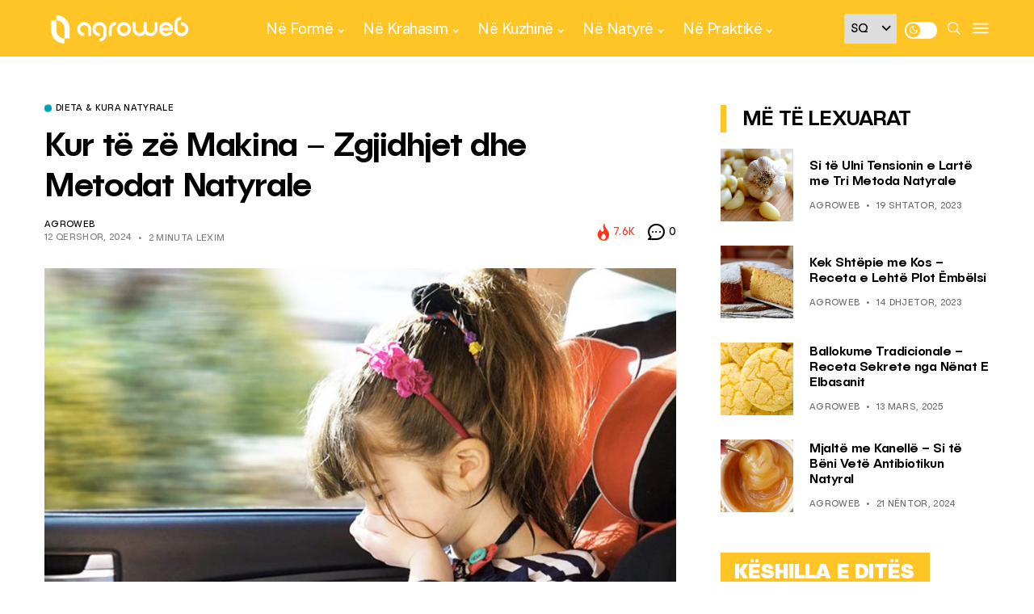

--- FILE ---
content_type: text/html; charset=UTF-8
request_url: https://agroweb.org/ne-forme/dieta-kura-natyrale/kur-makina-zgjidhjet/
body_size: 25108
content:
<!DOCTYPE html>
<!--[if IE 9 ]><html class="ie ie9" lang="sq"><![endif]-->
   <html lang="sq">
      <head>
         <meta charset="UTF-8">
         <meta name="viewport" content="width=device-width, initial-scale=1, maximum-scale=1">
         <meta name='robots' content='index, follow, max-image-preview:large, max-snippet:-1, max-video-preview:-1' />

	<!-- This site is optimized with the Yoast SEO plugin v20.3 - https://yoast.com/wordpress/plugins/seo/ -->
	<title>Kur të zë Makina - Zgjidhjet dhe Metodat Natyrale - AgroWeb</title>
	<meta name="description" content="Me nisjen e sezonit të verës, kur lëvizjet me makinë janë më të shpeshta, ky problem duket sikur bëhet edhe më shqetësues." />
	<link rel="canonical" href="https://agroweb.org/ne-forme/dieta-kura-natyrale/kur-makina-zgjidhjet/" />
	<meta property="og:locale" content="sq_AL" />
	<meta property="og:type" content="article" />
	<meta property="og:title" content="Kur të zë Makina - Zgjidhjet dhe Metodat Natyrale - AgroWeb" />
	<meta property="og:description" content="Me nisjen e sezonit të verës, kur lëvizjet me makinë janë më të shpeshta, ky problem duket sikur bëhet edhe më shqetësues." />
	<meta property="og:url" content="https://agroweb.org/ne-forme/dieta-kura-natyrale/kur-makina-zgjidhjet/" />
	<meta property="og:site_name" content="AgroWeb" />
	<meta property="article:publisher" content="https://www.facebook.com/agroweb.org" />
	<meta property="article:published_time" content="2024-06-12T08:00:00+00:00" />
	<meta property="article:modified_time" content="2024-06-13T10:11:31+00:00" />
	<meta property="og:image" content="https://agroweb.org/wp-content/uploads/2018/05/zeniamakina02.jpg" />
	<meta property="og:image:width" content="1200" />
	<meta property="og:image:height" content="675" />
	<meta property="og:image:type" content="image/jpeg" />
	<meta name="author" content="AgroWeb" />
	<meta name="twitter:card" content="summary_large_image" />
	<meta name="twitter:creator" content="@AgroWeb_org" />
	<meta name="twitter:site" content="@AgroWeb_org" />
	<script type="application/ld+json" class="yoast-schema-graph">{"@context":"https://schema.org","@graph":[{"@type":"Article","@id":"https://agroweb.org/ne-forme/dieta-kura-natyrale/kur-makina-zgjidhjet/#article","isPartOf":{"@id":"https://agroweb.org/ne-forme/dieta-kura-natyrale/kur-makina-zgjidhjet/"},"author":{"name":"AgroWeb","@id":"https://agroweb.org/#/schema/person/b05b4339239ec1a97343c7230fce3e2b"},"headline":"Kur të zë Makina &#8211; Zgjidhjet dhe Metodat Natyrale","datePublished":"2024-06-12T08:00:00+00:00","dateModified":"2024-06-13T10:11:31+00:00","mainEntityOfPage":{"@id":"https://agroweb.org/ne-forme/dieta-kura-natyrale/kur-makina-zgjidhjet/"},"wordCount":557,"commentCount":0,"publisher":{"@id":"https://agroweb.org/#organization"},"image":{"@id":"https://agroweb.org/ne-forme/dieta-kura-natyrale/kur-makina-zgjidhjet/#primaryimage"},"thumbnailUrl":"https://agroweb.org/wp-content/uploads/2018/05/zeniamakina02.jpg","keywords":["KANELLE","Vitamina B6","XHENXHEFIL"],"articleSection":["Dieta &amp; Kura natyrale"],"inLanguage":"sq","potentialAction":[{"@type":"CommentAction","name":"Comment","target":["https://agroweb.org/ne-forme/dieta-kura-natyrale/kur-makina-zgjidhjet/#respond"]}]},{"@type":"WebPage","@id":"https://agroweb.org/ne-forme/dieta-kura-natyrale/kur-makina-zgjidhjet/","url":"https://agroweb.org/ne-forme/dieta-kura-natyrale/kur-makina-zgjidhjet/","name":"Kur të zë Makina - Zgjidhjet dhe Metodat Natyrale - AgroWeb","isPartOf":{"@id":"https://agroweb.org/#website"},"primaryImageOfPage":{"@id":"https://agroweb.org/ne-forme/dieta-kura-natyrale/kur-makina-zgjidhjet/#primaryimage"},"image":{"@id":"https://agroweb.org/ne-forme/dieta-kura-natyrale/kur-makina-zgjidhjet/#primaryimage"},"thumbnailUrl":"https://agroweb.org/wp-content/uploads/2018/05/zeniamakina02.jpg","datePublished":"2024-06-12T08:00:00+00:00","dateModified":"2024-06-13T10:11:31+00:00","description":"Me nisjen e sezonit të verës, kur lëvizjet me makinë janë më të shpeshta, ky problem duket sikur bëhet edhe më shqetësues.","breadcrumb":{"@id":"https://agroweb.org/ne-forme/dieta-kura-natyrale/kur-makina-zgjidhjet/#breadcrumb"},"inLanguage":"sq","potentialAction":[{"@type":"ReadAction","target":["https://agroweb.org/ne-forme/dieta-kura-natyrale/kur-makina-zgjidhjet/"]}]},{"@type":"ImageObject","inLanguage":"sq","@id":"https://agroweb.org/ne-forme/dieta-kura-natyrale/kur-makina-zgjidhjet/#primaryimage","url":"https://agroweb.org/wp-content/uploads/2018/05/zeniamakina02.jpg","contentUrl":"https://agroweb.org/wp-content/uploads/2018/05/zeniamakina02.jpg","width":1200,"height":675,"caption":"Kur të zë makina, trupi, veshi i mesit dhe sytë transmetojnë sinjale konfuzuese në sistemin nervor. Foto: Flickr"},{"@type":"BreadcrumbList","@id":"https://agroweb.org/ne-forme/dieta-kura-natyrale/kur-makina-zgjidhjet/#breadcrumb","itemListElement":[{"@type":"ListItem","position":1,"name":"Home","item":"https://agroweb.org/"},{"@type":"ListItem","position":2,"name":"Kur të zë Makina &#8211; Zgjidhjet dhe Metodat Natyrale"}]},{"@type":"WebSite","@id":"https://agroweb.org/#website","url":"https://agroweb.org/","name":"AgroWeb","description":"Frymëzojmë Jetesën e Shëndetshme","publisher":{"@id":"https://agroweb.org/#organization"},"potentialAction":[{"@type":"SearchAction","target":{"@type":"EntryPoint","urlTemplate":"https://agroweb.org/?s={search_term_string}"},"query-input":"required name=search_term_string"}],"inLanguage":"sq"},{"@type":"Organization","@id":"https://agroweb.org/#organization","name":"AgroWeb","url":"https://agroweb.org/","logo":{"@type":"ImageObject","inLanguage":"sq","@id":"https://agroweb.org/#/schema/logo/image/","url":"https://agroweb.org/wp-content/uploads/2023/01/svg-1.svg","contentUrl":"https://agroweb.org/wp-content/uploads/2023/01/svg-1.svg","width":355,"height":96,"caption":"AgroWeb"},"image":{"@id":"https://agroweb.org/#/schema/logo/image/"},"sameAs":["https://www.facebook.com/agroweb.org","https://twitter.com/AgroWeb_org","https://www.instagram.com/agroweb_org/","https://www.youtube.com/channel/UCFuBfdeQbSLasRTpKFxC6XA/videos"]},{"@type":"Person","@id":"https://agroweb.org/#/schema/person/b05b4339239ec1a97343c7230fce3e2b","name":"AgroWeb","image":{"@type":"ImageObject","inLanguage":"sq","@id":"https://agroweb.org/#/schema/person/image/","url":"https://secure.gravatar.com/avatar/1db699d8f5445abc4d0011bb61314a37?s=96&d=mm&r=g","contentUrl":"https://secure.gravatar.com/avatar/1db699d8f5445abc4d0011bb61314a37?s=96&d=mm&r=g","caption":"AgroWeb"},"url":"https://agroweb.org/author/admin/"}]}</script>
	<!-- / Yoast SEO plugin. -->


<link rel='dns-prefetch' href='//fonts.googleapis.com' />
<link rel='dns-prefetch' href='//s.w.org' />
<link rel="alternate" type="application/rss+xml" title="AgroWeb &raquo; Prurje" href="https://agroweb.org/feed/" />
<link rel="alternate" type="application/rss+xml" title="AgroWeb &raquo; Prurje për Komentet" href="https://agroweb.org/comments/feed/" />
<link rel="alternate" type="application/rss+xml" title="AgroWeb &raquo; Prurje për Komentet te Kur të zë Makina &#8211; Zgjidhjet dhe Metodat Natyrale" href="https://agroweb.org/ne-forme/dieta-kura-natyrale/kur-makina-zgjidhjet/feed/" />
<script type="text/javascript">
window._wpemojiSettings = {"baseUrl":"https:\/\/s.w.org\/images\/core\/emoji\/14.0.0\/72x72\/","ext":".png","svgUrl":"https:\/\/s.w.org\/images\/core\/emoji\/14.0.0\/svg\/","svgExt":".svg","source":{"concatemoji":"https:\/\/agroweb.org\/wp-includes\/js\/wp-emoji-release.min.js?ver=db0e204a32557d1e66e52364edbecb08"}};
/*! This file is auto-generated */
!function(e,a,t){var n,r,o,i=a.createElement("canvas"),p=i.getContext&&i.getContext("2d");function s(e,t){var a=String.fromCharCode,e=(p.clearRect(0,0,i.width,i.height),p.fillText(a.apply(this,e),0,0),i.toDataURL());return p.clearRect(0,0,i.width,i.height),p.fillText(a.apply(this,t),0,0),e===i.toDataURL()}function c(e){var t=a.createElement("script");t.src=e,t.defer=t.type="text/javascript",a.getElementsByTagName("head")[0].appendChild(t)}for(o=Array("flag","emoji"),t.supports={everything:!0,everythingExceptFlag:!0},r=0;r<o.length;r++)t.supports[o[r]]=function(e){if(!p||!p.fillText)return!1;switch(p.textBaseline="top",p.font="600 32px Arial",e){case"flag":return s([127987,65039,8205,9895,65039],[127987,65039,8203,9895,65039])?!1:!s([55356,56826,55356,56819],[55356,56826,8203,55356,56819])&&!s([55356,57332,56128,56423,56128,56418,56128,56421,56128,56430,56128,56423,56128,56447],[55356,57332,8203,56128,56423,8203,56128,56418,8203,56128,56421,8203,56128,56430,8203,56128,56423,8203,56128,56447]);case"emoji":return!s([129777,127995,8205,129778,127999],[129777,127995,8203,129778,127999])}return!1}(o[r]),t.supports.everything=t.supports.everything&&t.supports[o[r]],"flag"!==o[r]&&(t.supports.everythingExceptFlag=t.supports.everythingExceptFlag&&t.supports[o[r]]);t.supports.everythingExceptFlag=t.supports.everythingExceptFlag&&!t.supports.flag,t.DOMReady=!1,t.readyCallback=function(){t.DOMReady=!0},t.supports.everything||(n=function(){t.readyCallback()},a.addEventListener?(a.addEventListener("DOMContentLoaded",n,!1),e.addEventListener("load",n,!1)):(e.attachEvent("onload",n),a.attachEvent("onreadystatechange",function(){"complete"===a.readyState&&t.readyCallback()})),(e=t.source||{}).concatemoji?c(e.concatemoji):e.wpemoji&&e.twemoji&&(c(e.twemoji),c(e.wpemoji)))}(window,document,window._wpemojiSettings);
</script>
<style type="text/css">
img.wp-smiley,
img.emoji {
	display: inline !important;
	border: none !important;
	box-shadow: none !important;
	height: 1em !important;
	width: 1em !important;
	margin: 0 0.07em !important;
	vertical-align: -0.1em !important;
	background: none !important;
	padding: 0 !important;
}
</style>
	<link rel='stylesheet' id='wp-block-library-css'  href='https://agroweb.org/wp-includes/css/dist/block-library/style.min.css?ver=db0e204a32557d1e66e52364edbecb08' type='text/css' media='all' />
<style id='global-styles-inline-css' type='text/css'>
body{--wp--preset--color--black: #000000;--wp--preset--color--cyan-bluish-gray: #abb8c3;--wp--preset--color--white: #ffffff;--wp--preset--color--pale-pink: #f78da7;--wp--preset--color--vivid-red: #cf2e2e;--wp--preset--color--luminous-vivid-orange: #ff6900;--wp--preset--color--luminous-vivid-amber: #fcb900;--wp--preset--color--light-green-cyan: #7bdcb5;--wp--preset--color--vivid-green-cyan: #00d084;--wp--preset--color--pale-cyan-blue: #8ed1fc;--wp--preset--color--vivid-cyan-blue: #0693e3;--wp--preset--color--vivid-purple: #9b51e0;--wp--preset--gradient--vivid-cyan-blue-to-vivid-purple: linear-gradient(135deg,rgba(6,147,227,1) 0%,rgb(155,81,224) 100%);--wp--preset--gradient--light-green-cyan-to-vivid-green-cyan: linear-gradient(135deg,rgb(122,220,180) 0%,rgb(0,208,130) 100%);--wp--preset--gradient--luminous-vivid-amber-to-luminous-vivid-orange: linear-gradient(135deg,rgba(252,185,0,1) 0%,rgba(255,105,0,1) 100%);--wp--preset--gradient--luminous-vivid-orange-to-vivid-red: linear-gradient(135deg,rgba(255,105,0,1) 0%,rgb(207,46,46) 100%);--wp--preset--gradient--very-light-gray-to-cyan-bluish-gray: linear-gradient(135deg,rgb(238,238,238) 0%,rgb(169,184,195) 100%);--wp--preset--gradient--cool-to-warm-spectrum: linear-gradient(135deg,rgb(74,234,220) 0%,rgb(151,120,209) 20%,rgb(207,42,186) 40%,rgb(238,44,130) 60%,rgb(251,105,98) 80%,rgb(254,248,76) 100%);--wp--preset--gradient--blush-light-purple: linear-gradient(135deg,rgb(255,206,236) 0%,rgb(152,150,240) 100%);--wp--preset--gradient--blush-bordeaux: linear-gradient(135deg,rgb(254,205,165) 0%,rgb(254,45,45) 50%,rgb(107,0,62) 100%);--wp--preset--gradient--luminous-dusk: linear-gradient(135deg,rgb(255,203,112) 0%,rgb(199,81,192) 50%,rgb(65,88,208) 100%);--wp--preset--gradient--pale-ocean: linear-gradient(135deg,rgb(255,245,203) 0%,rgb(182,227,212) 50%,rgb(51,167,181) 100%);--wp--preset--gradient--electric-grass: linear-gradient(135deg,rgb(202,248,128) 0%,rgb(113,206,126) 100%);--wp--preset--gradient--midnight: linear-gradient(135deg,rgb(2,3,129) 0%,rgb(40,116,252) 100%);--wp--preset--duotone--dark-grayscale: url('#wp-duotone-dark-grayscale');--wp--preset--duotone--grayscale: url('#wp-duotone-grayscale');--wp--preset--duotone--purple-yellow: url('#wp-duotone-purple-yellow');--wp--preset--duotone--blue-red: url('#wp-duotone-blue-red');--wp--preset--duotone--midnight: url('#wp-duotone-midnight');--wp--preset--duotone--magenta-yellow: url('#wp-duotone-magenta-yellow');--wp--preset--duotone--purple-green: url('#wp-duotone-purple-green');--wp--preset--duotone--blue-orange: url('#wp-duotone-blue-orange');--wp--preset--font-size--small: 13px;--wp--preset--font-size--medium: 20px;--wp--preset--font-size--large: 36px;--wp--preset--font-size--x-large: 42px;}.has-black-color{color: var(--wp--preset--color--black) !important;}.has-cyan-bluish-gray-color{color: var(--wp--preset--color--cyan-bluish-gray) !important;}.has-white-color{color: var(--wp--preset--color--white) !important;}.has-pale-pink-color{color: var(--wp--preset--color--pale-pink) !important;}.has-vivid-red-color{color: var(--wp--preset--color--vivid-red) !important;}.has-luminous-vivid-orange-color{color: var(--wp--preset--color--luminous-vivid-orange) !important;}.has-luminous-vivid-amber-color{color: var(--wp--preset--color--luminous-vivid-amber) !important;}.has-light-green-cyan-color{color: var(--wp--preset--color--light-green-cyan) !important;}.has-vivid-green-cyan-color{color: var(--wp--preset--color--vivid-green-cyan) !important;}.has-pale-cyan-blue-color{color: var(--wp--preset--color--pale-cyan-blue) !important;}.has-vivid-cyan-blue-color{color: var(--wp--preset--color--vivid-cyan-blue) !important;}.has-vivid-purple-color{color: var(--wp--preset--color--vivid-purple) !important;}.has-black-background-color{background-color: var(--wp--preset--color--black) !important;}.has-cyan-bluish-gray-background-color{background-color: var(--wp--preset--color--cyan-bluish-gray) !important;}.has-white-background-color{background-color: var(--wp--preset--color--white) !important;}.has-pale-pink-background-color{background-color: var(--wp--preset--color--pale-pink) !important;}.has-vivid-red-background-color{background-color: var(--wp--preset--color--vivid-red) !important;}.has-luminous-vivid-orange-background-color{background-color: var(--wp--preset--color--luminous-vivid-orange) !important;}.has-luminous-vivid-amber-background-color{background-color: var(--wp--preset--color--luminous-vivid-amber) !important;}.has-light-green-cyan-background-color{background-color: var(--wp--preset--color--light-green-cyan) !important;}.has-vivid-green-cyan-background-color{background-color: var(--wp--preset--color--vivid-green-cyan) !important;}.has-pale-cyan-blue-background-color{background-color: var(--wp--preset--color--pale-cyan-blue) !important;}.has-vivid-cyan-blue-background-color{background-color: var(--wp--preset--color--vivid-cyan-blue) !important;}.has-vivid-purple-background-color{background-color: var(--wp--preset--color--vivid-purple) !important;}.has-black-border-color{border-color: var(--wp--preset--color--black) !important;}.has-cyan-bluish-gray-border-color{border-color: var(--wp--preset--color--cyan-bluish-gray) !important;}.has-white-border-color{border-color: var(--wp--preset--color--white) !important;}.has-pale-pink-border-color{border-color: var(--wp--preset--color--pale-pink) !important;}.has-vivid-red-border-color{border-color: var(--wp--preset--color--vivid-red) !important;}.has-luminous-vivid-orange-border-color{border-color: var(--wp--preset--color--luminous-vivid-orange) !important;}.has-luminous-vivid-amber-border-color{border-color: var(--wp--preset--color--luminous-vivid-amber) !important;}.has-light-green-cyan-border-color{border-color: var(--wp--preset--color--light-green-cyan) !important;}.has-vivid-green-cyan-border-color{border-color: var(--wp--preset--color--vivid-green-cyan) !important;}.has-pale-cyan-blue-border-color{border-color: var(--wp--preset--color--pale-cyan-blue) !important;}.has-vivid-cyan-blue-border-color{border-color: var(--wp--preset--color--vivid-cyan-blue) !important;}.has-vivid-purple-border-color{border-color: var(--wp--preset--color--vivid-purple) !important;}.has-vivid-cyan-blue-to-vivid-purple-gradient-background{background: var(--wp--preset--gradient--vivid-cyan-blue-to-vivid-purple) !important;}.has-light-green-cyan-to-vivid-green-cyan-gradient-background{background: var(--wp--preset--gradient--light-green-cyan-to-vivid-green-cyan) !important;}.has-luminous-vivid-amber-to-luminous-vivid-orange-gradient-background{background: var(--wp--preset--gradient--luminous-vivid-amber-to-luminous-vivid-orange) !important;}.has-luminous-vivid-orange-to-vivid-red-gradient-background{background: var(--wp--preset--gradient--luminous-vivid-orange-to-vivid-red) !important;}.has-very-light-gray-to-cyan-bluish-gray-gradient-background{background: var(--wp--preset--gradient--very-light-gray-to-cyan-bluish-gray) !important;}.has-cool-to-warm-spectrum-gradient-background{background: var(--wp--preset--gradient--cool-to-warm-spectrum) !important;}.has-blush-light-purple-gradient-background{background: var(--wp--preset--gradient--blush-light-purple) !important;}.has-blush-bordeaux-gradient-background{background: var(--wp--preset--gradient--blush-bordeaux) !important;}.has-luminous-dusk-gradient-background{background: var(--wp--preset--gradient--luminous-dusk) !important;}.has-pale-ocean-gradient-background{background: var(--wp--preset--gradient--pale-ocean) !important;}.has-electric-grass-gradient-background{background: var(--wp--preset--gradient--electric-grass) !important;}.has-midnight-gradient-background{background: var(--wp--preset--gradient--midnight) !important;}.has-small-font-size{font-size: var(--wp--preset--font-size--small) !important;}.has-medium-font-size{font-size: var(--wp--preset--font-size--medium) !important;}.has-large-font-size{font-size: var(--wp--preset--font-size--large) !important;}.has-x-large-font-size{font-size: var(--wp--preset--font-size--x-large) !important;}
</style>
<link rel='stylesheet' id='style-css'  href='https://agroweb.org/wp-content/themes/generik-child/dist/scss/app.css?ver=12' type='text/css' media='all' />
<link rel='stylesheet' id='generik_fonts_url-css'  href='//fonts.googleapis.com/css?family=Public+Sans%3A500%7CPublic+Sans%3A400%7CPublic+Sans%3A400%7CPublic+Sans%3A700%2C500&#038;subset=latin%2Clatin-ext%2Ccyrillic%2Ccyrillic-ext%2Cgreek%2Cgreek-ext%2Cvietnamese&#038;ver=1.3' type='text/css' media='all' />
<link rel='stylesheet' id='bootstrap-css'  href='https://agroweb.org/wp-content/themes/generik/css/bootstrap.css?ver=1.3' type='text/css' media='all' />
<link rel='stylesheet' id='generik_style-css'  href='https://agroweb.org/wp-content/themes/generik/style.css?ver=1.3' type='text/css' media='all' />
<link rel='stylesheet' id='generik_responsive-css'  href='https://agroweb.org/wp-content/themes/generik/css/responsive.css?ver=1.3' type='text/css' media='all' />
<style id='generik_responsive-inline-css' type='text/css'>
			
.tagcloud a:hover,.tag-cat a:hover .current.pagination_page, .pagination>a:hover, .tag-cat a:hover, .comment-reply-link:hover, .comment-edit-link:hover, .email_subscribe_box .buttons:hover, .jelly_homepage_builder .large_continue_reading span a:hover, .pop_post_right_slider .headding_pop_post, .menu_post_feature .builder_cat_title_list_style, .cfs_from_wrapper .cfs_submit input, .post_list_widget .recent_list_item_number, .recent_post_large_widget .recent_list_item_number, #commentform #submit:hover,
.wpcf7-form-control.wpcf7-submit:hover, .single_post_tag_layout li a:hover, .jellywp_pagination ul li span, .jellywp_pagination ul li a:hover, .woocommerce .product .onsale,
.woocommerce nav.woocommerce-pagination ul li a:focus, .woocommerce nav.woocommerce-pagination ul li a:hover, .woocommerce nav.woocommerce-pagination ul li span.current, .pagination-more div a, .header_layout_style3_custom .header_top_bar_wrapper .search_header_menu .search_header_wrapper, .header_layout_style3_custom .header_top_bar_wrapper .search_header_menu .menu_mobile_icons, .magazine_3_grid_slider .jelly_pro_post_arrow_right:hover, .magazine_3_grid_slider .jelly_pro_post_arrow_left:hover, .jellywp_home_builder_carousel_post .jelly_pro_post_arrow_left:hover, .jellywp_home_builder_carousel_post .jelly_pro_post_arrow_right:hover, .full-slider-main-home .jelly_pro_post_arrow_left:hover, .full-slider-main-home .jelly_pro_post_arrow_right:hover,.woocommerce-mini-cart__buttons .button:hover, .woocommerce-cart .woocommerce-cart-form .actions button.button:hover, .woocommerce button.button.disabled:hover, .woocommerce button.button:disabled[disabled]:hover, .woocommerce input.button.disabled:hover, .woocommerce input.button:disabled[disabled]:hover, .woocommerce-cart .wc-proceed-to-checkout a.checkout-button:hover, .woocommerce-checkout .checkout_coupon button.button:hover,.woocommerce-page #payment #place_order:hover,.woocommerce div.product form.cart .button:hover,.woocommerce-cart .return-to-shop a.button:hover,.woocommerce .woocommerce-orders-table__cell a.button:hover,.woocommerce-MyAccount-content .woocommerce-Button.button:hover,.wp-block-button .wp-block-button__link:hover, .options_layout_wrapper wp-block-file__button:hover,.options_layout_wrapper .wp-block-file .wp-block-file__button:hover, .wp-block-search .wp-block-search__button:hover,.woocommerce .woocommerce-form-login .woocommerce-form-login__submit:hover,.jl_lmore_c:hover,.jl_count_cart,#go-top a:hover, .page_error_404 .link_home404:hover, .woocommerce-message .button.wc-forward:hover, .post_content input[type="submit"]:hover, .widget_categories span, #sidebar .widget_archive span, .widget_archive span, #wp-calendar caption, #wp-calendar thead th, .jl_lmore_c, .jl_full_feature_w .jl-slider-prev:hover, .jl_full_feature_w .jl-slider-next:hover, .jl_full_feature.jl_capbg .jl_f_more:hover{background: #ffc527 !important;}
.jl_cmlist_w .jl_mlist_mian .jl_cat_lists:after{background:rgba(255, 197, 39, .2)}
.options_dark_skin .jl_cmlist_w .jl_mlist_mian .jl_cat_lists:after{background:#303030;}
.content_single_page a:hover, .options_layout_wrapper a:hover, #nextpost:hover, #prepost:hover, .blog_large_post_style .large_post_content a:hover, .loop-large-post .post_content a:hover, .loop-large-post .post_content a:hover, h1 a:hover, h2 a:hover, h3 a:hover, h4 a:hover, h5 a:hover, h6 a:hover, .post-meta a:hover, .large_post_share_icons li a:hover, .post_large_footer_meta .post_tag_footer a:hover, .post_large_footer_meta .post_comment_footer a:hover, .post_large_footer_meta .post_love_footer a:hover, .comment-meta .comment-author-date:hover, .comment-meta .comment-author-date:hover time, .post-meta-bot .love_post_view a:hover, .post-meta-bot .meta-comment a:hover, .meta_category_text_small a, .logged-in-as a:hover, .single-post-meta-wrapper span a:hover,
.header_layout_style5_custom .jl_random_post_link:hover, .header_layout_style5_custom #mainmenu > li > a:hover, .home_slider_post_tab_nav .slick-list .item.slick-current h5, .builder_cat_title_list_style li.current_cat_post, li.woocommerce-mini-cart-item a:not(.remove):hover, .jl_cmlist_w .text-box h3 a:hover, .jl_cmlist_w .jl_mlist_item.jl_catl_ac a, .jl_cmlist_w .jl_mlist_item.jl_catl_ac a:hover, .options_dark_skin .jl_cmlist_w .jl_mlist_item.jl_catl_ac a, .options_dark_skin .jl_cmlist_w .jl_mlist_item.jl_catl_ac a:hover, .widget_recent_comments ul li.recentcomments a:not(.url){color: #ffc527 !important;}
.breadcrumbs_options a{color: #000 !important;}
.loop-large-post .post_content a, .content_single_page a, .comment-content.comment a{color: #ffc527; text-decoration: underline !important;}
.pop_post_right_slider .slider_pop_post_list_items .featured_thumbnail_link{border-left: 7px solid #ffc527 !important;}
.blog_large_post_style .large_continue_reading span a:hover{color: #fff !important;}
.large_center_slider_container .large_continue_reading span a:hover{color: #000 !important; background:#fff !important; }
.spr-number{border: 2px solid #ffc527 !important;}
.single_post_tag_layout li a:hover, .loop-large-post .wp-block-button.is-style-outline .wp-block-button__link:hover{border: 1px solid #ffc527 !important;}
.large_continue_reading span a:hover,
.header_layout_style5_custom .header_top_bar_wrapper .search_header_menu > .search_header_wrapper, .header_layout_style5_custom .header_top_bar_wrapper .search_header_menu .menu_mobile_icons, .footer_top_small_carousel_5 .jl_footer_car_title:after, .jl_newsticker_wrapper .builder_ticker_title_home_page{background: #ffc527 !important;}
.footer_top_small_carousel_5 .slick-dots li.slick-active button{background: #ffc527; border: 1px solid #ffc527;}
::selection, .jl_custom_title4 #sidebar .widget .widget-title h2:after, .jl_footer_wrapper .jl_footer_car_title:after{
    background-color: #ffc527 !important;
}
@media only screen and (max-width:767px) {
}
.options_dark_skin .jl_header_magazine_style.header_layout_style3_custom #mainmenu > li > a, #mainmenu > li > a, #mainmenu > li > a:hover, .search_header_menu i, .search_header_wrapper.search_form_menu_personal_click:hover i, .search_header_menu .jl_i_cart:hover i,  .menu_mobile_icons, #mainmenu>li.current-menu-item>a, .header_layout_style5_custom .jl_main_menu > .current-menu-parent > a, .header_layout_style5_custom #mainmenu > li > a, .header_layout_style5_custom #mainmenu > li > a:hover, .header_layout_style3_custom.jl_cus_top_share .search_header_menu.jl_nav_mobile .search_header_wrapper i, .header_layout_style3_custom.jl_cus_top_share .search_header_menu.jl_nav_mobile .search_header_wrapper i:hover, .header_layout_style3_custom.jl_cus_top_share .search_header_menu.jl_nav_mobile .menu_mobile_icons i, .header_layout_style3_custom.jl_cus_top_share .search_header_menu.jl_nav_mobile .menu_mobile_icons i:hover, .headcus5_custom.header_layout_style5_custom #mainmenu > li > a, .options_dark_skin .search_header_menu i, .options_dark_skin .search_header_menu i, .options_dark_skin .search_header_menu.jl_nav_mobile .search_header_wrapper .jli-search, .options_dark_skin .header_layout_style3_custom.jl_cus_top_share .search_header_menu.jl_nav_mobile .search_header_wrapper i, .options_dark_skin .header_layout_style3_custom.jl_cus_top_share .search_header_menu.jl_nav_mobile .search_header_wrapper:hover i{color:#ffffff !important;}
.options_dark_skin .jl_header_magazine_style.header_layout_style3_custom .menu_wrapper .jl_main_menu > li > a > span, .jl_main_menu > li > a > .border-menu, .jl_header_magazine_style.header_layout_style3_custom.jlsh6.tp_head_on .jl_sticky .jl_main_menu > li > a > .border-menu, .menu_wrapper .jl_main_menu > li:hover > a > .border-menu, .jlm_w span{background:#ffffff !important;}

.header_top_bar_wrapper {
    background: #ffc527 !important;
}
.jl_current_title, .header_top_bar_wrapper .jl_top_bar_right, .header_top_bar_wrapper .navigation_wrapper #jl_top_menu > li > a{color: #ffffff !important;}
.menu_wrapper,
.header-wraper.jl_large_menu_logo .menu_wrapper,
.header_magazine_video .header_main_wrapper,
.header_magazine_box_menu #mainmenu,
.box_layout_enable_front .header_magazine_box_menu .menu_wrapper_box_style,
.two_header_top_style .menu_wrapper,
.header_magazine_full_screen .menu_wrapper, .header_magazine_full_screen.dark_header_menu .menu_wrapper, .header_magazine_full_screen .menu_wrapper,
.headcus5_custom.header_layout_style5_custom .header_main_wrapper,
.header_layout_style5_custom .menu_wrapper{
background:#ffc527 !important;
background-color: #ffc527 !important;
border-top: 0px !important; border-bottom: 0px solid #f0f0f0 !important;}
.header_layout_style5_custom{border-top: 0px solid #eaeaea !important; border-bottom: 0px solid #eaeaea !important; background: #fff !important;}

.grid-sidebar .box .jl_post_title_top .image-post-title, .grid-sidebar .blog_large_post_style .post-entry-content .image-post-title, .grid-sidebar .blog_large_post_style .post-entry-content h1, .blog_large_post_style .post-entry-content .image-post-title, .blog_large_post_style .post-entry-content h1, .blog_large_overlay_post_style.box .post-entry-content .image-post-title a{font-size: 30px !important; }
.grid-sidebar .box .image-post-title, .show3_post_col_home .grid4_home_post_display .blog_grid_post_style .image-post-title{font-size: 25px !important; }
.sd{font-size: 25px !important; }

.header_top_bar_wrapper .navigation_wrapper #jl_top_menu li a, .item_slide_caption .post-meta.meta-main-img, .post-meta.meta-main-img, .post-meta-bot-in, .post-meta span, .single-post-meta-wrapper span, .comment time, .post_large_footer_meta, .blog_large_post_style .large_post_content .jelly_read_more_wrapper a, .love_post_view_header a, .header_date_display, .jl_continue_reading, .menu_post_feature .builder_cat_title_list_style li, .builder_cat_title_list_style li, .main_new_ticker_wrapper .post-date, .main_new_ticker_wrapper .news_ticker_title_style, .jl_rating_front .jl_rating_value, .pop_post_right_slider .headding_pop_post, .jl_main_right_number .jl_number_list, .jl_grid_more .jl_slider_readding, .page_builder_listpost.jelly_homepage_builder .jl_list_more a, .jl_s_slide_text_wrapper .banner-container .jl_ssider_more, .jl_large_builder.jelly_homepage_builder .jl_large_more, .feature-image-link.image_post .jl_small_list_num, .social-count-plus .count, .social-count-plus .label, .jl_instagram .instagram-pics + .clear a, .single-post-meta-wrapper .jm-post-like{font-family: Public Sans !important;}
#mainmenu > li > a, .menu_post_feature li, #content_nav .menu_moble_slide > li a, .header_layout_style3_custom .navigation_wrapper > ul > li > a, .header_magazine_full_screen .navigation_wrapper .jl_main_menu > li > a, .jl_ft_mini .menu-footer li a{font-family: Public Sans !important;  font-size:17px !important; font-weight:700 !important; text-transform: none !important; letter-spacing: -0.025em !important;}
.navigation_wrapper #mainmenu.jl_main_menu > li li > a, .social-count-plus span, .jl_social_counter .num-count, .jl_count_style_2 .jlsocial-element-right{font-family: Public Sans !important;}

.jl_sm_post .jl_mt_count, .jl_post_meta .jl_author_img_w a, .jl_post_meta, .jl_post_meta_s span, .jl_post_meta span, .meta-category-small a, #commentform #submit, .wpcf7-form-control.wpcf7-submit, .single_post_share_icons, .single_post_tag_layout li a, .jl-load-link, .jl_m_below_w .text-box .jl_ssider_more,.woocommerce #respond input#submit, .woocommerce a.button, .woocommerce button.button, .woocommerce input.button, .woocommerce-cart .wc-proceed-to-checkout a.checkout-button, .single-post-meta-wrapper span, .wp-block-button .wp-block-button__link, .wp-block-file__button, .link_home404, .jellywp_pagination ul, blockquote cite, .jl_f_more, .jl_f_postbox .jl_f_more, .logged-in-as, .comment-notes, .widget_rss ul li .rss-date, .pagination-nextprev .pagination-link, .i_foot_l a, .jl_box_info .jl_box_title{font-family: Public Sans !important; font-weight: 400; text-transform: uppercase !important; letter-spacing: .03em !important; font-size:11px !important;}
.single_post_tag_layout li a{font-size: 10px !important;}
#commentform #submit, .wpcf7-form-control.wpcf7-submit .jl-load-link, .jl_m_below_w .text-box .jl_ssider_more,.woocommerce #respond input#submit, .woocommerce a.button, .woocommerce button.button, .woocommerce input.button, .woocommerce-cart .wc-proceed-to-checkout a.checkout-button, .wp-block-button .wp-block-button__link, .wp-block-file__button, .link_home404, .jellywp_pagination ul, blockquote cite, .jl_f_more, .jl_f_postbox .jl_f_more{font-family: Public Sans !important; font-weight: 400;}
.jl_f_cat a{font-family: Public Sans !important; font-weight: 400; text-transform: uppercase !important; letter-spacing: .03em !important; font-size: 11px !important;}

.jl_mg_wrapper .jl_mg_main p, .jl_m_right .jl_m_right_content p, .jl_grid_w .text-box p, .post_content .jl_score_main_w .review-summary p, .jl_ideas_sum span, .auth p{font-size: 14px; line-height: 1.6;}
body, p, .content_single_page p, .single_section_content .post_content, .single_section_content .post_content p{font-size: 15px; line-height: 1.8;}
body, p, .date_post_large_display, #search_block_top #search_query_top, .tagcloud a, .format-quote a p.quote_source, .blog_large_post_style .large_post_content .jelly_read_more_wrapper a, .blog_grid_post_style .jelly_read_more_wrapper a, .blog_list_post_style .jelly_read_more_wrapper a, .pagination-more div a,
.meta-category-small-builder a, .full-slider-wrapper .banner-carousel-item .banner-container .more_btn a, .single-item-slider .banner-carousel-item .banner-container .more_btn a{font-family:Public Sans !important; font-weight: 400 !important;}
.single_section_content .post_content blockquote p{font-size: 22px !important; text-transform: none !important; line-height: 1.3;}
.wp-caption p.wp-caption-text{font-size: 14px !important;}
h1, h2, h3, h4, h5, h6, .postnav #prepost, .postnav  #nextpost, .bbp-forum-title, .jl_cat_img_w .jl_cm_overlay, li.woocommerce-mini-cart-item a:not(.remove), .woocommerce-page .product-name a, .comment-meta .comment-author-name, .jl_cpost_title, blockquote p, .jl_cmlist_w .text-box h3 a, .widget_rss ul li .rsswidget, .jl_score_main_w .jl_score_main .jl_star_re .jl_star_val, #jl-review-box ul li, .jl-renut-text{font-weight: 500 !important; text-transform:none !important;  letter-spacing: -0.03125em !important;}
.footer_carousel .meta-comment, .item_slide_caption h1 a,  .tickerfloat, .box-1 .inside h3, .detailholder.medium h3, .feature-post-list .feature-post-title, .widget-title h2, .image-post-title, .grid.caption_header h3, ul.tabs li a, h1, h2, h3, h4, h5, h6, .carousel_title, .postnav a, .format-aside a p.aside_title, .date_post_large_display,
.sf-top-menu li a, .large_continue_reading span, .cfs_from_wrapper .cfs_form_title, .comment-meta .comment-author-name, .jl_recent_post_number > li .jl_list_bg_num, .jl_recent_post_number .meta-category-small-text a, .jl_hsubt, .jl_cat_img_w .jl_cm_overlay .jl_cm_name, li.woocommerce-mini-cart-item a:not(.remove), .woocommerce-page .product-name a, .jl_cpost_title, blockquote p, .widget_rss ul li .rsswidget, .jl_score_main_w .jl_score_main .jl_star_re .jl_star_val, #jl-review-box ul li, .jl-renut-text{font-family:Public Sans !important;}   


.jl_ft_mini, .jl_ft_mini .footer-bottom{background: #ffc527 !important;}
.jl_ft_mini .cp_txt, #menu-footer-menu li a{color: #ffffff !important;}
.enable_footer_columns_dark, .enable_footer_copyright_dark{background: #ffc527 !important;}
.enable_footer_copyright_dark{border-top: 1px solid rgba(0,0,0,.1) !important;}
.enable_footer_columns_dark .widget_categories ul li, .widget_nav_menu ul li, .widget_pages ul li, .widget_categories ul li{border-bottom: 1px solid rgba(0,0,0,.1) !important;}
#menu-footer-menu li a:hover{ color: #ffc527 !important;}
.options_dark_skin .jl_ft_mini, .options_dark_skin .jl_ft_mini .footer-bottom{background: #000000 !important;}
.options_dark_skin .jl_ft_mini .cp_txt, .options_dark_skin #menu-footer-menu li a{color: #ffffff !important;}
.options_dark_skin .enable_footer_columns_dark, .options_dark_skin .enable_footer_copyright_dark{background: #000000 !important;}
.navigation_wrapper #mainmenu.jl_main_menu > li li > a, .jl_cmlist_w .jl_mlist_item a, .header_top_bar_wrapper .navigation_wrapper #jl_top_menu li a{ font-size:14px !important; font-weight:500 !important; text-transform: none !important; letter-spacing: -0.025em !important;}
.cat-item-12309 span{background: #48b800 !important;}.cat-item-12302 span{background: #f99c14 !important;}.cat-item-12298 span{background: #00a0b8 !important;}.cat-item-12313 span{background: #6863ae !important;}.cat-item-5 span{background: #ffc527 !important;}.cat-item-212 span{background: #ffc527 !important;}.cat-item-205 span{background: #ffc527 !important;}.cat-item-12314 span{background: #6863ae !important;}.cat-item-3 span{background: #ffc527 !important;}.cat-item-12310 span{background: #48b800 !important;}.cat-item-12297 span{background: #00a0b8 !important;}.cat-item-12301 span{background: #f99c14 !important;}.cat-item-12304 span{background: #ee533d !important;}.cat-item-12308 span{background: #48b800 !important;}.cat-item-12312 span{background: #6863ae !important;}.cat-item-10 span{background: #ffc527 !important;}.cat-item-12311 span{background: #48b800 !important;}.cat-item-4 span{background: #ffc527 !important;}.cat-item-12305 span{background: #ee533d !important;}.cat-item-6 span{background: #ffc527 !important;}.cat-item-12306 span{background: #ee533d !important;}.cat-item-12315 span{background: #6863ae !important;}.cat-item-2 span{background: #ffc527 !important;}.cat-item-12303 span{background: #f99c14 !important;}.cat-item-12299 span{background: #00a0b8 !important;}.cat-item-12300 span{background: #00a0b8 !important;}.cat-item-1 span{background: #ffc527 !important;}.cat-item-12307 span{background: #ee533d !important;}.cat-item-208 span{background: #ffc527 !important;}.cat-item-11 span{background: #ffc527 !important;}.cat-item-209 span{background: #ffc527 !important;}
</style>
<script type='text/javascript' src='https://agroweb.org/wp-includes/js/jquery/jquery.min.js?ver=3.6.0' id='jquery-core-js'></script>
<script type='text/javascript' src='https://agroweb.org/wp-includes/js/jquery/jquery-migrate.min.js?ver=3.3.2' id='jquery-migrate-js'></script>
<link rel="https://api.w.org/" href="https://agroweb.org/wp-json/" /><link rel="alternate" type="application/json" href="https://agroweb.org/wp-json/wp/v2/posts/20017869" /><link rel="EditURI" type="application/rsd+xml" title="RSD" href="https://agroweb.org/xmlrpc.php?rsd" />
<link rel="wlwmanifest" type="application/wlwmanifest+xml" href="https://agroweb.org/wp-includes/wlwmanifest.xml" /> 

<link rel='shortlink' href='https://agroweb.org/?p=20017869' />
<link rel="alternate" type="application/json+oembed" href="https://agroweb.org/wp-json/oembed/1.0/embed?url=https%3A%2F%2Fagroweb.org%2Fne-forme%2Fdieta-kura-natyrale%2Fkur-makina-zgjidhjet%2F" />
<link rel="alternate" type="text/xml+oembed" href="https://agroweb.org/wp-json/oembed/1.0/embed?url=https%3A%2F%2Fagroweb.org%2Fne-forme%2Fdieta-kura-natyrale%2Fkur-makina-zgjidhjet%2F&#038;format=xml" />
<!-- Google tag (gtag.js) -->
<script async src="https://www.googletagmanager.com/gtag/js?id=G-TKE9GZYEGJ"></script>
<script>
  window.dataLayer = window.dataLayer || [];
  function gtag(){dataLayer.push(arguments);}
  gtag('js', new Date());

  gtag('config', 'G-TKE9GZYEGJ');
</script><meta name="facebook-domain-verification" content="b0lnwjkv620fjr0i6avlbk55c4owyy" />
<meta property="fb:pages" content="698057033654870" />

<script>
  (function(i, s, o, g, r, a, m) {
    i['GoogleAnalyticsObject'] = r;
    i[r] = i[r] || function() {
      (i[r].q = i[r].q || []).push(arguments)
    }, i[r].l = 1 * new Date();
    a = s.createElement(o),
      m = s.getElementsByTagName(o)[0];
    a.async = 1;
    a.src = g;
    m.parentNode.insertBefore(a, m)
  })(window, document, 'script', 'https://www.google-analytics.com/analytics.js', 'ga');

  ga('create', 'UA-45897223-2', 'auto');
  ga('send', 'pageview');
</script>

<!-- Facebook Pixel Code -->
<script>
  ! function(f, b, e, v, n, t, s) {
    if (f.fbq) return;
    n = f.fbq = function() {
      n.callMethod ?
        n.callMethod.apply(n, arguments) : n.queue.push(arguments)
    };
    if (!f._fbq) f._fbq = n;
    n.push = n;
    n.loaded = !0;
    n.version = '2.0';
    n.queue = [];
    t = b.createElement(e);
    t.async = !0;
    t.src = v;
    s = b.getElementsByTagName(e)[0];
    s.parentNode.insertBefore(t, s)
  }(window, document, 'script',
    'https://connect.facebook.net/en_US/fbevents.js');
  fbq('init', '2063617707223868');
  fbq('track', 'PageView');
</script>
<noscript>
  <img height="1" width="1" src="https://www.facebook.com/tr?id=2063617707223868&ev=PageView
&noscript=1" />
</noscript>
<!-- End Facebook Pixel Code --><meta name="generator" content="Elementor 3.11.5; features: e_dom_optimization, e_optimized_assets_loading, e_optimized_css_loading, a11y_improvements, additional_custom_breakpoints; settings: css_print_method-external, google_font-enabled, font_display-swap">
<script data-cfasync="false">window.nitroAds=window.nitroAds||{createAd:function(){return new Promise(e=>{window.nitroAds.queue.push(["createAd",arguments,e])})},addUserToken:function(){window.nitroAds.queue.push(["addUserToken",arguments])},queue:[]};</script><script data-cfasync="false" async src="https://s.nitropay.com/ads-1683.js"></script><link rel="icon" href="https://agroweb.org/wp-content/uploads/2023/01/favicon-1.svg" sizes="32x32" />
<link rel="icon" href="https://agroweb.org/wp-content/uploads/2023/01/favicon-1.svg" sizes="192x192" />
<link rel="apple-touch-icon" href="https://agroweb.org/wp-content/uploads/2023/01/favicon-1.svg" />
<meta name="msapplication-TileImage" content="https://agroweb.org/wp-content/uploads/2023/01/favicon-1.svg" />
		<style type="text/css" id="wp-custom-css">
			.removeUppercase .jl_title_c {
	text-transform: none !important;
}

.biggerText .jl_title_c, .biggerText .cus_sec_title h3 {
	font-size: 29px !important;
}

body.page-id-20075170.wp-night-mode-on input {
	background-color: #494949 !important;
}

.two-grid-col-ads {
	display: grid;
grid-template-columns: repeat(2, 1fr);
grid-template-rows: 1fr;
grid-column-gap: 30px;
grid-row-gap: 20px;
	justify-items: center;
    align-items: center;
	margin: -10px 0 30px;
}

.three-grid-col-ads {
	display: grid;
grid-template-columns: repeat(3, 1fr);
grid-template-rows: 1fr;
grid-column-gap: 30px;
grid-row-gap: 20px;
	justify-items: center;
    align-items: center;
}

.with-margin-bottom {
	margin-bottom: 50px;
}

  @media only screen and (max-width: 767px) {
    .two-grid-col-ads {
grid-template-columns: 1fr;
}
		
		.three-grid-col-ads {
grid-template-columns: 1fr;
}
  }

.mgid-ads-div {
	padding: 55px 0;
    display: flex;
    flex-direction: column;
    width: 100%;
}

.singleImageADS {
		max-width: 75%;
    margin: auto;
}

  @media only screen and (max-width: 767px) {
	.singleImageADS {
		max-width: 100%;
}	
}		</style>
		         
      </head>
      <body class="post-template-default single single-post postid-20017869 single-format-standard mobile_nav_class jl-has-sidebar  elementor-default elementor-kit-20075168">
        <svg xmlns="http://www.w3.org/2000/svg" viewBox="0 0 0 0" width="0" height="0" focusable="false" role="none" style="visibility: hidden; position: absolute; left: -9999px; overflow: hidden;" ><defs><filter id="wp-duotone-dark-grayscale"><feColorMatrix color-interpolation-filters="sRGB" type="matrix" values=" .299 .587 .114 0 0 .299 .587 .114 0 0 .299 .587 .114 0 0 .299 .587 .114 0 0 " /><feComponentTransfer color-interpolation-filters="sRGB" ><feFuncR type="table" tableValues="0 0.49803921568627" /><feFuncG type="table" tableValues="0 0.49803921568627" /><feFuncB type="table" tableValues="0 0.49803921568627" /><feFuncA type="table" tableValues="1 1" /></feComponentTransfer><feComposite in2="SourceGraphic" operator="in" /></filter></defs></svg><svg xmlns="http://www.w3.org/2000/svg" viewBox="0 0 0 0" width="0" height="0" focusable="false" role="none" style="visibility: hidden; position: absolute; left: -9999px; overflow: hidden;" ><defs><filter id="wp-duotone-grayscale"><feColorMatrix color-interpolation-filters="sRGB" type="matrix" values=" .299 .587 .114 0 0 .299 .587 .114 0 0 .299 .587 .114 0 0 .299 .587 .114 0 0 " /><feComponentTransfer color-interpolation-filters="sRGB" ><feFuncR type="table" tableValues="0 1" /><feFuncG type="table" tableValues="0 1" /><feFuncB type="table" tableValues="0 1" /><feFuncA type="table" tableValues="1 1" /></feComponentTransfer><feComposite in2="SourceGraphic" operator="in" /></filter></defs></svg><svg xmlns="http://www.w3.org/2000/svg" viewBox="0 0 0 0" width="0" height="0" focusable="false" role="none" style="visibility: hidden; position: absolute; left: -9999px; overflow: hidden;" ><defs><filter id="wp-duotone-purple-yellow"><feColorMatrix color-interpolation-filters="sRGB" type="matrix" values=" .299 .587 .114 0 0 .299 .587 .114 0 0 .299 .587 .114 0 0 .299 .587 .114 0 0 " /><feComponentTransfer color-interpolation-filters="sRGB" ><feFuncR type="table" tableValues="0.54901960784314 0.98823529411765" /><feFuncG type="table" tableValues="0 1" /><feFuncB type="table" tableValues="0.71764705882353 0.25490196078431" /><feFuncA type="table" tableValues="1 1" /></feComponentTransfer><feComposite in2="SourceGraphic" operator="in" /></filter></defs></svg><svg xmlns="http://www.w3.org/2000/svg" viewBox="0 0 0 0" width="0" height="0" focusable="false" role="none" style="visibility: hidden; position: absolute; left: -9999px; overflow: hidden;" ><defs><filter id="wp-duotone-blue-red"><feColorMatrix color-interpolation-filters="sRGB" type="matrix" values=" .299 .587 .114 0 0 .299 .587 .114 0 0 .299 .587 .114 0 0 .299 .587 .114 0 0 " /><feComponentTransfer color-interpolation-filters="sRGB" ><feFuncR type="table" tableValues="0 1" /><feFuncG type="table" tableValues="0 0.27843137254902" /><feFuncB type="table" tableValues="0.5921568627451 0.27843137254902" /><feFuncA type="table" tableValues="1 1" /></feComponentTransfer><feComposite in2="SourceGraphic" operator="in" /></filter></defs></svg><svg xmlns="http://www.w3.org/2000/svg" viewBox="0 0 0 0" width="0" height="0" focusable="false" role="none" style="visibility: hidden; position: absolute; left: -9999px; overflow: hidden;" ><defs><filter id="wp-duotone-midnight"><feColorMatrix color-interpolation-filters="sRGB" type="matrix" values=" .299 .587 .114 0 0 .299 .587 .114 0 0 .299 .587 .114 0 0 .299 .587 .114 0 0 " /><feComponentTransfer color-interpolation-filters="sRGB" ><feFuncR type="table" tableValues="0 0" /><feFuncG type="table" tableValues="0 0.64705882352941" /><feFuncB type="table" tableValues="0 1" /><feFuncA type="table" tableValues="1 1" /></feComponentTransfer><feComposite in2="SourceGraphic" operator="in" /></filter></defs></svg><svg xmlns="http://www.w3.org/2000/svg" viewBox="0 0 0 0" width="0" height="0" focusable="false" role="none" style="visibility: hidden; position: absolute; left: -9999px; overflow: hidden;" ><defs><filter id="wp-duotone-magenta-yellow"><feColorMatrix color-interpolation-filters="sRGB" type="matrix" values=" .299 .587 .114 0 0 .299 .587 .114 0 0 .299 .587 .114 0 0 .299 .587 .114 0 0 " /><feComponentTransfer color-interpolation-filters="sRGB" ><feFuncR type="table" tableValues="0.78039215686275 1" /><feFuncG type="table" tableValues="0 0.94901960784314" /><feFuncB type="table" tableValues="0.35294117647059 0.47058823529412" /><feFuncA type="table" tableValues="1 1" /></feComponentTransfer><feComposite in2="SourceGraphic" operator="in" /></filter></defs></svg><svg xmlns="http://www.w3.org/2000/svg" viewBox="0 0 0 0" width="0" height="0" focusable="false" role="none" style="visibility: hidden; position: absolute; left: -9999px; overflow: hidden;" ><defs><filter id="wp-duotone-purple-green"><feColorMatrix color-interpolation-filters="sRGB" type="matrix" values=" .299 .587 .114 0 0 .299 .587 .114 0 0 .299 .587 .114 0 0 .299 .587 .114 0 0 " /><feComponentTransfer color-interpolation-filters="sRGB" ><feFuncR type="table" tableValues="0.65098039215686 0.40392156862745" /><feFuncG type="table" tableValues="0 1" /><feFuncB type="table" tableValues="0.44705882352941 0.4" /><feFuncA type="table" tableValues="1 1" /></feComponentTransfer><feComposite in2="SourceGraphic" operator="in" /></filter></defs></svg><svg xmlns="http://www.w3.org/2000/svg" viewBox="0 0 0 0" width="0" height="0" focusable="false" role="none" style="visibility: hidden; position: absolute; left: -9999px; overflow: hidden;" ><defs><filter id="wp-duotone-blue-orange"><feColorMatrix color-interpolation-filters="sRGB" type="matrix" values=" .299 .587 .114 0 0 .299 .587 .114 0 0 .299 .587 .114 0 0 .299 .587 .114 0 0 " /><feComponentTransfer color-interpolation-filters="sRGB" ><feFuncR type="table" tableValues="0.098039215686275 1" /><feFuncG type="table" tableValues="0 0.66274509803922" /><feFuncB type="table" tableValues="0.84705882352941 0.41960784313725" /><feFuncA type="table" tableValues="1 1" /></feComponentTransfer><feComposite in2="SourceGraphic" operator="in" /></filter></defs></svg>  <!-- Mgid Sensor -->
  <script type="text/javascript">
    (function() {
      var d = document,
        w = window;
      w.MgSensorData = w.MgSensorData || [];
      w.MgSensorData.push({
        cid: 777814,
        lng: "us",
        project: "a.mgid.com"
      });
      var l = "a.mgid.com";
      var n = d.getElementsByTagName("script")[0];
      var s = d.createElement("script");
      s.type = "text/javascript";
      s.async = true;
      var dt = !Date.now ? new Date().valueOf() : Date.now();
      s.src = "https://" + l + "/mgsensor.js?d=" + dt;
      n.parentNode.insertBefore(s, n);
    })();
  </script>
  <!-- /Mgid Sensor -->

         <div class="options_layout_wrapper jl_clear_at jl_none_box_styles jl_border_radiuss   jl_en_day_night">         
         <div class="options_layout_container full_layout_enable_front tp_head_off">
             <!-- Start header -->
    <div class="jl_topa_blank_nav"></div>
    <header class="header-wraper header_magazine_full_screen header_magazine_full_screen jl_topa_menu_sticky options_dark_header jl_cus_sihead">
        <div id="menu_wrapper" class="menu_wrapper">
            <div class="container">
                <div class="row">
                    <div class="col-md-12">
                        <!-- begin logo -->
                        <div class="logo_small_wrapper_table">
                            <div class="logo_small_wrapper">
                                <!-- begin logo -->
                                <a class="logo_link" href="https://agroweb.org/">
                                                                                                                <img class="jl_logo_n" src="https://agroweb.org/wp-content/uploads/2023/01/svg-1.svg" alt="Frymëzojmë Jetesën e Shëndetshme" />
                                                                                                                                                    <img class="jl_logo_w" src="https://agroweb.org/wp-content/uploads/2023/01/svg-1.svg" alt="Frymëzojmë Jetesën e Shëndetshme" />
                                                                    </a>
                                <!-- end logo -->
                            </div>
                        </div>
                        <!-- end logo -->
                        <!-- main menu -->
                        <div class="menu-primary-container navigation_wrapper header_layout_style1_custom">
                                                            <ul id="mainmenu" class="jl_main_menu"><li id="menu-item-20075205" class="menu-item menu-item-type-taxonomy menu-item-object-category current-post-ancestor menu-item-has-children"><a href="https://agroweb.org/ne-forme/">Në Formë<span class="border-menu"></span></a><ul class="sub-menu">	<li id="menu-item-20075208" class="menu-item menu-item-type-taxonomy menu-item-object-category"><a href="https://agroweb.org/ne-forme/trupi-shendeti/">Trupi &amp; Shëndeti<span class="border-menu"></span></a></li>
	<li id="menu-item-20075206" class="menu-item menu-item-type-taxonomy menu-item-object-category current-post-ancestor current-menu-parent current-post-parent"><a href="https://agroweb.org/ne-forme/dieta-kura-natyrale/">Dieta &amp; Kura natyrale<span class="border-menu"></span></a></li>
	<li id="menu-item-20075207" class="menu-item menu-item-type-taxonomy menu-item-object-category"><a href="https://agroweb.org/ne-forme/trajtime-bukuri/">Trajtime &amp; Bukuri<span class="border-menu"></span></a></li>

					</ul></li>
<li id="menu-item-20075209" class="menu-item menu-item-type-taxonomy menu-item-object-category menu-item-has-children"><a href="https://agroweb.org/ne-krahasim/">Në Krahasim<span class="border-menu"></span></a><ul class="sub-menu">	<li id="menu-item-20075211" class="menu-item menu-item-type-taxonomy menu-item-object-category"><a href="https://agroweb.org/ne-krahasim/te-reja-ne-treg/">Të reja në treg<span class="border-menu"></span></a></li>
	<li id="menu-item-20075210" class="menu-item menu-item-type-taxonomy menu-item-object-category"><a href="https://agroweb.org/ne-krahasim/cfare-te-zgjedh/">Çfarë të zgjedh?<span class="border-menu"></span></a></li>

					</ul></li>
<li id="menu-item-20075212" class="menu-item menu-item-type-taxonomy menu-item-object-category menu-item-has-children"><a href="https://agroweb.org/ne-kuzhine/">Në Kuzhinë<span class="border-menu"></span></a><ul class="sub-menu">	<li id="menu-item-20075214" class="menu-item menu-item-type-taxonomy menu-item-object-category"><a href="https://agroweb.org/ne-kuzhine/shije-tradite/">Shije &amp; Traditë<span class="border-menu"></span></a></li>
	<li id="menu-item-20075215" class="menu-item menu-item-type-taxonomy menu-item-object-category"><a href="https://agroweb.org/ne-kuzhine/ushqime-te-shendetshme/">Ushqime të shëndetshme<span class="border-menu"></span></a></li>
	<li id="menu-item-20075213" class="menu-item menu-item-type-taxonomy menu-item-object-category"><a href="https://agroweb.org/ne-kuzhine/receta-te-shpejta/">Receta të shpejta<span class="border-menu"></span></a></li>

					</ul></li>
<li id="menu-item-20075216" class="menu-item menu-item-type-taxonomy menu-item-object-category menu-item-has-children"><a href="https://agroweb.org/ne-natyre/">Në Natyrë<span class="border-menu"></span></a><ul class="sub-menu">	<li id="menu-item-20075217" class="menu-item menu-item-type-taxonomy menu-item-object-category"><a href="https://agroweb.org/ne-natyre/afer-natyres/">Afër natyrës<span class="border-menu"></span></a></li>
	<li id="menu-item-20075218" class="menu-item menu-item-type-taxonomy menu-item-object-category"><a href="https://agroweb.org/ne-natyre/mbjellje-bime/">Mbjellje &amp; Bimë<span class="border-menu"></span></a></li>
	<li id="menu-item-20075219" class="menu-item menu-item-type-taxonomy menu-item-object-category"><a href="https://agroweb.org/ne-natyre/prodhime-te-fresketa/">Prodhime të freskëta<span class="border-menu"></span></a></li>

					</ul></li>
<li id="menu-item-20075220" class="menu-item menu-item-type-taxonomy menu-item-object-category menu-item-has-children"><a href="https://agroweb.org/ne-praktike/">Në Praktikë<span class="border-menu"></span></a><ul class="sub-menu">	<li id="menu-item-20075223" class="menu-item menu-item-type-taxonomy menu-item-object-category"><a href="https://agroweb.org/ne-praktike/shtepi-stil-ne-praktike/">Shtëpi &amp; Stil<span class="border-menu"></span></a></li>
	<li id="menu-item-20075221" class="menu-item menu-item-type-taxonomy menu-item-object-category"><a href="https://agroweb.org/ne-praktike/e-bere-vete/">E bërë vetë<span class="border-menu"></span></a></li>
	<li id="menu-item-20075222" class="menu-item menu-item-type-taxonomy menu-item-object-category"><a href="https://agroweb.org/ne-praktike/keshilla-ide/">Këshilla &amp; Ide<span class="border-menu"></span></a></li>

					</ul></li>
</ul>                            
                            <div class="clearfix"></div>
                        </div>
                        <!-- end main menu -->
                        <script>
                            document.addEventListener("DOMContentLoaded", function(event) {
                                document.querySelectorAll('.gt_selector option[value="sq|sq"]').forEach(function(option) {
                                    option.innerHTML = 'SQ';
                                });
                                document.querySelectorAll('.gt_selector option[value="sq|en"]').forEach(function(option) {
                                    option.innerHTML = 'EN';
                                });
                            });
                        </script>
                        <div class="search_header_menu jl_nav_mobile">
                            <div class="gtranslateBlug gtranslateBlug--desktop">
                                <div class="gtranslate_wrapper" id="gt-wrapper-50882573"></div>                            </div>
                            <div class="menu_mobile_icons ">
                                <div class="jlm_w"><span class="jlma"></span><span class="jlmb"></span><span class="jlmc"></span></div>
                            </div>
                                                            <div class="search_header_wrapper search_form_menu_personal_click"><i class="jli-search"></i></div>
                            <div class="jl_day_night jl_day_en">
	<span class="jl-night-toggle-icon">
		<span class="jl_moon">
			<i class="jli-moon"></i>
		</span>
		<span class="jl_sun">
			<i class="jli-sun"></i>
		</span>
	</span>
</div>
                        </div>
                    </div>
                </div>
            </div>
        </div>
    </header>
    <!-- end header -->
<div id="content_nav" class="jl_mobile_nav_wrapper">
   <div id="nav" class="jl_mobile_nav_inner">
      <div class="logo_small_wrapper_table">
         <div class="logo_small_wrapper">
            <a class="logo_link" href="https://agroweb.org/">
                                                <img class="jl_logo_n" src="https://agroweb.org/wp-content/uploads/2023/01/svg-1.svg" alt="Frymëzojmë Jetesën e Shëndetshme" />
                                                               <img class="jl_logo_w" src="https://agroweb.org/wp-content/uploads/2023/01/svg-1.svg" alt="Frymëzojmë Jetesën e Shëndetshme" />
                           </a>
         </div>
      </div>
      <div class="menu_mobile_icons mobile_close_icons closed_menu"><span class="jl_close_wapper"><span class="jl_close_1"></span><span class="jl_close_2"></span></span></div>
               <ul id="mobile_menu_slide" class="menu_moble_slide"><li class="menu-item menu-item-type-taxonomy menu-item-object-category current-post-ancestor menu-item-has-children menu-item-20075205"><a href="https://agroweb.org/ne-forme/">Në Formë<span class="border-menu"></span></a>
<ul class="sub-menu">
	<li class="menu-item menu-item-type-taxonomy menu-item-object-category menu-item-20075208"><a href="https://agroweb.org/ne-forme/trupi-shendeti/">Trupi &amp; Shëndeti<span class="border-menu"></span></a></li>
	<li class="menu-item menu-item-type-taxonomy menu-item-object-category current-post-ancestor current-menu-parent current-post-parent menu-item-20075206"><a href="https://agroweb.org/ne-forme/dieta-kura-natyrale/">Dieta &amp; Kura natyrale<span class="border-menu"></span></a></li>
	<li class="menu-item menu-item-type-taxonomy menu-item-object-category menu-item-20075207"><a href="https://agroweb.org/ne-forme/trajtime-bukuri/">Trajtime &amp; Bukuri<span class="border-menu"></span></a></li>
</ul>
</li>
<li class="menu-item menu-item-type-taxonomy menu-item-object-category menu-item-has-children menu-item-20075209"><a href="https://agroweb.org/ne-krahasim/">Në Krahasim<span class="border-menu"></span></a>
<ul class="sub-menu">
	<li class="menu-item menu-item-type-taxonomy menu-item-object-category menu-item-20075211"><a href="https://agroweb.org/ne-krahasim/te-reja-ne-treg/">Të reja në treg<span class="border-menu"></span></a></li>
	<li class="menu-item menu-item-type-taxonomy menu-item-object-category menu-item-20075210"><a href="https://agroweb.org/ne-krahasim/cfare-te-zgjedh/">Çfarë të zgjedh?<span class="border-menu"></span></a></li>
</ul>
</li>
<li class="menu-item menu-item-type-taxonomy menu-item-object-category menu-item-has-children menu-item-20075212"><a href="https://agroweb.org/ne-kuzhine/">Në Kuzhinë<span class="border-menu"></span></a>
<ul class="sub-menu">
	<li class="menu-item menu-item-type-taxonomy menu-item-object-category menu-item-20075214"><a href="https://agroweb.org/ne-kuzhine/shije-tradite/">Shije &amp; Traditë<span class="border-menu"></span></a></li>
	<li class="menu-item menu-item-type-taxonomy menu-item-object-category menu-item-20075215"><a href="https://agroweb.org/ne-kuzhine/ushqime-te-shendetshme/">Ushqime të shëndetshme<span class="border-menu"></span></a></li>
	<li class="menu-item menu-item-type-taxonomy menu-item-object-category menu-item-20075213"><a href="https://agroweb.org/ne-kuzhine/receta-te-shpejta/">Receta të shpejta<span class="border-menu"></span></a></li>
</ul>
</li>
<li class="menu-item menu-item-type-taxonomy menu-item-object-category menu-item-has-children menu-item-20075216"><a href="https://agroweb.org/ne-natyre/">Në Natyrë<span class="border-menu"></span></a>
<ul class="sub-menu">
	<li class="menu-item menu-item-type-taxonomy menu-item-object-category menu-item-20075217"><a href="https://agroweb.org/ne-natyre/afer-natyres/">Afër natyrës<span class="border-menu"></span></a></li>
	<li class="menu-item menu-item-type-taxonomy menu-item-object-category menu-item-20075218"><a href="https://agroweb.org/ne-natyre/mbjellje-bime/">Mbjellje &amp; Bimë<span class="border-menu"></span></a></li>
	<li class="menu-item menu-item-type-taxonomy menu-item-object-category menu-item-20075219"><a href="https://agroweb.org/ne-natyre/prodhime-te-fresketa/">Prodhime të freskëta<span class="border-menu"></span></a></li>
</ul>
</li>
<li class="menu-item menu-item-type-taxonomy menu-item-object-category menu-item-has-children menu-item-20075220"><a href="https://agroweb.org/ne-praktike/">Në Praktikë<span class="border-menu"></span></a>
<ul class="sub-menu">
	<li class="menu-item menu-item-type-taxonomy menu-item-object-category menu-item-20075223"><a href="https://agroweb.org/ne-praktike/shtepi-stil-ne-praktike/">Shtëpi &amp; Stil<span class="border-menu"></span></a></li>
	<li class="menu-item menu-item-type-taxonomy menu-item-object-category menu-item-20075221"><a href="https://agroweb.org/ne-praktike/e-bere-vete/">E bërë vetë<span class="border-menu"></span></a></li>
	<li class="menu-item menu-item-type-taxonomy menu-item-object-category menu-item-20075222"><a href="https://agroweb.org/ne-praktike/keshilla-ide/">Këshilla &amp; Ide<span class="border-menu"></span></a></li>
</ul>
</li>
</ul>                  <div class="gtranslateBlug gtranslateBlug--mobile">
         <div class="gtranslate_wrapper" id="gt-wrapper-24672023"></div>      </div>
   </div>
   <div class="nav_mb_f">
          <ul class="social_icon_header_top jl_socialcolor">
                    <li><a class="facebook" href="https://www.facebook.com/AgroWeb.org/" target="_blank"><i class="jli-facebook"></i></a></li>
                                                                    <li><a class="youtube" href="https://www.youtube.com/channel/UCFuBfdeQbSLasRTpKFxC6XA/videos" target="_blank"><i class="jli-youtube"></i></a></li>
                            <li><a class="instagram" href="https://www.instagram.com/agroweb_org/" target="_blank"><i class="jli-instagram"></i></a></li>
                                            <li><a class="twitter" href="https://twitter.com/AgroWeb_org" target="_blank"><i class="jli-twitter"></i></a></li>
                                                    <li><a class="rss" href="https://www.tiktok.com/@agroweb.org" target="_blank">
                    <svg xmlns="http://www.w3.org/2000/svg" width="16" height="16" fill="currentColor" class="bi bi-tiktok" viewBox="0 0 16 16">
                        <path d="M9 0h1.98c.144.715.54 1.617 1.235 2.512C12.895 3.389 13.797 4 15 4v2c-1.753 0-3.07-.814-4-1.829V11a5 5 0 1 1-5-5v2a3 3 0 1 0 3 3V0Z" />
                    </svg>
                </a>
            </li>
                                                                                                    </ul>
      <div class="cp_txt">© Copyright 2023 AgroWeb. All rights reserved powered by Agroweb</div>
   </div>
</div>
<div class="search_form_menu_personal">
   <div class="menu_mobile_large_close"><span class="jl_close_wapper search_form_menu_personal_click"><span class="jl_close_1"></span><span class="jl_close_2"></span></span></div>
   <form method="get" class="searchform_theme" action="https://agroweb.org/">
    <input type="text" placeholder="Shkruani këtu për të kërkuar" value="" name="s" class="search_btn" />
    <button type="submit" class="button"><i class="jli-search"></i></button>
</form></div>
<div class="mobile_menu_overlay"></div>             <!-- begin content -->
        <section id="content_main" class="clearfix jl_spost">
      <div class="container">
        <div class="row main_content single_pl">
          <div class="col-md-8  loop-large-post" id="content">
            <div class="widget_container content_page">
              <!-- start post -->
              <div class="post-20017869 post type-post status-publish format-standard has-post-thumbnail hentry category-dieta-kura-natyrale tag-kanelle tag-vitamina-b6 tag-xhenxhefil" id="post-20017869">
                <div class="single_section_content box blog_large_post_style">
                  <div class="jl_single_style1">
    <div class="single_post_entry_content single_bellow_left_align jl_top_single_title jl_top_title_feature">
        <span class="jl_f_cat"><a class="post-category-color-text" href="https://agroweb.org/ne-forme/dieta-kura-natyrale/"><span style="background:#00a0b8"></span>Dieta &amp; Kura natyrale</a></span>        <h1 class="single_post_title_main">
            Kur të zë Makina &#8211; Zgjidhjet dhe Metodat Natyrale        </h1>
                        <div class="jl_mt_wrap">
            <span class="jl_post_meta_s"><span class="jl_meta_t"><span class="jl_author_img_w"><a href="https://agroweb.org/author/admin/" title="Postime nga AgroWeb" rel="author">AgroWeb</a></span><span class="post-date">12 Qershor, 2024</span><span class="post-read-time">2 Minuta Lexim</span></span></span><span class="jl_sm_post"><span class="jl_view_options"><i class="jli-fire-o"></i><span class="jl_mt_count">7.6k</span></span>        <span class="jl_meta_comment">
            <a href="https://agroweb.org/ne-forme/dieta-kura-natyrale/kur-makina-zgjidhjet/#respond"><i class="jli-comment-o"></i><span class="jl_mt_count">0</span></a>
            </span></span>        </div>
    </div>
                            <div class="single_content_header jl_single_feature_below">
                                                            <div class="image-post-thumb jlsingle-title-above">
                                    <img width="1000" height="563" src="https://agroweb.org/wp-content/uploads/2018/05/zeniamakina02.jpg" class="attachment-generik_feature_large size-generik_feature_large wp-post-image" alt="" srcset="https://agroweb.org/wp-content/uploads/2018/05/zeniamakina02.jpg 1200w, https://agroweb.org/wp-content/uploads/2018/05/zeniamakina02-300x169.jpg 300w, https://agroweb.org/wp-content/uploads/2018/05/zeniamakina02-768x432.jpg 768w, https://agroweb.org/wp-content/uploads/2018/05/zeniamakina02-1024x576.jpg 1024w" sizes="(max-width: 1000px) 100vw, 1000px" />                                </div>
                                                    </div>
                                        </div>                  <div class="post_content_w jl_sh_link">
                    <div class="post_sw">
                      <div class="post_s">
                        <div class="jl_single_share_wrapper jl_clear_at">
<ul class="single_post_share_icon_post">
    <li class="single_post_share_facebook"><a href="http://www.facebook.com/share.php?u=https://agroweb.org/ne-forme/dieta-kura-natyrale/kur-makina-zgjidhjet/" target="_blank"><i class="jli-facebook"></i><span>Share</span></a></li>
    <li class="single_post_share_twitter"><a href="https://twitter.com/intent/tweet?text=Kur të zë Makina &#8211; Zgjidhjet dhe Metodat Natyrale&url=https://agroweb.org/ne-forme/dieta-kura-natyrale/kur-makina-zgjidhjet/" target="_blank"><i class="jli-twitter"></i><span>Tweet</span></a></li>
    <li class="single_post_share_pinterest"><a href="http://pinterest.com/pin/create/button/?url=https://agroweb.org/ne-forme/dieta-kura-natyrale/kur-makina-zgjidhjet/&media=https://agroweb.org/wp-content/uploads/2018/05/zeniamakina02.jpg" target="_blank"><i class="jli-pinterest"></i><span>Pin</span></a></li>
    <li class="single_post_share_linkedin"><a href="http://www.linkedin.com/shareArticle?mini=true&url=https://agroweb.org/ne-forme/dieta-kura-natyrale/kur-makina-zgjidhjet/&title=https://agroweb.org/ne-forme/dieta-kura-natyrale/kur-makina-zgjidhjet/" target="_blank"><i class="jli-linkedin"></i><span>Share</span></a></li>
    <li class="single_post_share_mail"><a href="mailto:?subject=Kur të zë Makina &#8211; Zgjidhjet dhe Metodat Natyrale" target="_blank"><i class="jli-mail"></i><span>Share</span></a></li>
</ul>
</div>
                      </div>
                    </div>
                    <div class="post_content jl_content">
                      
<p>Të gjithë njohim apo kemi një të afërm të cilët sa herë që duhet të udhëtojnë i zë makina, siç njihet fenomeni i marrjes së mendve dhe të përzierat gjatë udhëtimit.</p>



<div id="MDA44932" data-adid="agrowebmda8258" data-netid="137356148" data-sizes="300x250" class="mediadeskads"></div>
<script async src="https://ads.mediadesk.ai/tags/tag.js"></script><p>Ky problem kthehet në një shqetësim si për personat që vuan, edhe për ata që udhëtojnë me ta.</p>



<p>Me nisjen e sezonit të verës, kur lëvizjet me makinë janë më të shpeshta, ky problem duket sikur bëhet edhe më shqetësues.</p><div id="Normal"></div><script>window['nitroAds'].createAd('Normal', {  "refreshLimit": 30,  "refreshTime": 30,  "renderVisibleOnly": false,  "refreshVisibleOnly": true,  "sizes": [    [      "300",      "250"    ],    [      "336",      "280"    ],    [      "320",      "50"    ],    [      "320",      "100"    ],    [      "300",      "600"    ]  ]});</script>



<p>AgroWeb.org ju sjell disa metoda natyrale që shërbejnë si kura për të lehtësuar të përzierat dhe marrjen e mendve për personat që janë të ndjeshëm ndaj udhëtimeve.</p>



<h4>Konsumoni xhenxhefil</h4>



<p>Mund të jetë një zgjidhje shumë e mirë që të pini para udhëtimit tuaj ujë me xhenxhefil, apo dhe feta të vogla të thara.</p>



<p>Kjo rrënjë përmban substanca antioksiduese si xhenxhifet, të cilat në kontakt me mukozën e stomakut, neutralizojnë acidin e tepërt duke mos lejuar prodhimin e tepërt të lëngjeve.</p>



<p>Sipas të dhënave të AgroWeb.org shumica e pilulave që parandalojnë të përzierat, kanë një përmbajtje të konsiderueshme të xhenxhefilit.</p>



<h4>Pini vitaminë B6</h4>



<p>Gjatë një studimi të kryer me gratë shtatzëna, u testua çfarë ndikimi kishte Vitamina B6 në kontrollimin e të përzierave në muajt e parë.</p>



<p>Ajo që u vu re ishte se vetëm tek 26% të rasteve kjo formulë nuk funksionoi.</p>



<p>Gjithsesi AgroWeb.org ju këshillon që të komunikoni dhe me mjekun tuaj për mënyrën më të mirë për të luftuar këtë problem.</p>



<h4>Ulu në sediljen e parë dhe mos përdorni celularin</h4>



<p>Duke u bazuar në të dhënat e ekspertëve, rezultoi se kur të zë makina, trupi, veshi i mesit dhe sytë transmetojnë sinjale konfuzuese në sistemin nervor.<div>
    <!-- Composite Start -->
    <div id="M863688ScriptRootC1436668"></div>
    <script src="https://jsc.mgid.com/a/g/agroweb.org.1436668.js" async></script>
    <!-- Composite End -->
    </div></p>



<p>Lëvizja e pamjes me shpetjtësi rreth jush, dhe fakti që ju jeni duke qëndruar në vend, krijon një problem në perceptimin e fokusit për trurin.</p>



<p>Nëse ju përqëndroni sytë tuaj në pamjen përpara, dhe të vështroni horizontin, mund ta ‘gënjeni’ trurin se nuk po lëvizni.</p>



<p>Shumë problem është kur qëndroni në celular gjatë udhëtimit, pozicioni i qafës suaj sjell shtim të simptomave.</p>



<h4>Mos udhëtoni asnjëherë me stomakun bosh</h4>



<p>Sigurohuni që kur keni për të udhëtuar, qoftë me makinë, anije apo avion, të hani diçka.</p>



<p>Në këtë mënyrë ju do të evitoni simptomat e të përzierave.</p>



<p>Dhe gjatë udhëtimit mbani me vete ushqime të shëndetshme, siç janë frutat e thata. Kjo në mënyrë që stomaku të mos jetë bosh.</p>



<p>Megjithatë mos e tejkaloni me ushqimin. Mundohuni të konsumoni vakte të shpeshta dhe të vogla në sasi, si dhe të konsumoni ujë.</p>



<h4>Kanella</h4>



<p>Të gjithë e njohim kanellën për aromën dhe shijen e saj të veçantë.</p>



<p>Në këtë rast ajo shndërrohet në një metodë shumë të mirë për të luftuar simptomat.</p>



<p>Nëse mbani një shkop kanelle në gojë gjatë udhëtimit tuaj, ju do të nxisni shqisat e shijes dhe të nuhatjes, duke i ‘hutuar’ receptorët nga ndjesia e lëvizjes.<strong>/AgroWeb.org</strong></p>
                                          </div>
                  </div>
                                    <div class="clearfix"></div>
                                      <div class="single_tag_share ">
                                              <div class="tag-cat">
                                                      <ul class="single_post_tag_layout"><li><a href="https://agroweb.org/tag/kanelle/" rel="tag">KANELLE</a></li><li><a href="https://agroweb.org/tag/vitamina-b6/" rel="tag">Vitamina B6</a></li><li><a href="https://agroweb.org/tag/xhenxhefil/" rel="tag">XHENXHEFIL</a></li></ul>                                                  </div>
                                          </div>
                                    <!-- Composite Start -->
                  <div id="M863688ScriptRootC1436663"></div>
                  <script src="https://jsc.mgid.com/a/g/agroweb.org.1436663.js" async></script>
                  <!-- Composite End -->

<!-- Outbrain Start -->
<div class="OUTBRAIN"
data-external-id="agroweborg"
data-ob-contentUrl="agroweb.org"
data-widget-id="AR_50"
data-ob-installation-key="ADNIMKAJDGAG4GAO6AGG6H5KP" style="max-width:780px;"
></div>
<script type="text/javascript" async="async" src="https://widgets.outbrain.com/outbrain.js"></script>

<!-- Outbrain End -->

                  <div class="postnav_w">
                                          <div class="jl_navpost postnav_left">
                        <img width="450" height="253" src="https://agroweb.org/wp-content/uploads/2017/12/RRUUSH.jpg" class="attachment-generik_feature_small size-generik_feature_small wp-post-image" alt="" loading="lazy" srcset="https://agroweb.org/wp-content/uploads/2017/12/RRUUSH.jpg 1200w, https://agroweb.org/wp-content/uploads/2017/12/RRUUSH-300x169.jpg 300w, https://agroweb.org/wp-content/uploads/2017/12/RRUUSH-768x431.jpg 768w, https://agroweb.org/wp-content/uploads/2017/12/RRUUSH-1024x575.jpg 1024w" sizes="(max-width: 450px) 100vw, 450px" />                        <a class="jl_f_img_link" href="https://agroweb.org/ne-forme/dieta-kura-natyrale/farat-rrushit-perdorni-veshkat-dhe-melcine/" id="prepost"></a>
                        <span class="jl_nav_label"><a href="https://agroweb.org/ne-forme/dieta-kura-natyrale/farat-rrushit-perdorni-veshkat-dhe-melcine/">Postimi i mëparshëm</a></span>
                        <span class="jl_cpost_title"><span class="jl_f_cat"><a class="post-category-color-text" href="https://agroweb.org/ne-forme/dieta-kura-natyrale/"><span style="background:#00a0b8"></span>Dieta &amp; Kura natyrale</a></span><a href="https://agroweb.org/ne-forme/dieta-kura-natyrale/farat-rrushit-perdorni-veshkat-dhe-melcine/">Farat e Rrushit - Si t&#039;i Përdorni për Veshkat dhe Mëlçinë</a></span>

                      </div>
                    
                                          <div class="jl_navpost postnav_right">
                        <img width="450" height="254" src="https://agroweb.org/wp-content/uploads/2018/08/vapa.jpg" class="attachment-generik_feature_small size-generik_feature_small wp-post-image" alt="" loading="lazy" srcset="https://agroweb.org/wp-content/uploads/2018/08/vapa.jpg 1200w, https://agroweb.org/wp-content/uploads/2018/08/vapa-300x169.jpg 300w, https://agroweb.org/wp-content/uploads/2018/08/vapa-768x433.jpg 768w, https://agroweb.org/wp-content/uploads/2018/08/vapa-1024x577.jpg 1024w" sizes="(max-width: 450px) 100vw, 450px" />                        <a class="jl_f_img_link" href="https://agroweb.org/ne-forme/trupi-shendeti/arsyet-shendetesore-gjithmone/" id="nextpost"> </a>
                        <span class="jl_nav_label"><a href="https://agroweb.org/ne-forme/trupi-shendeti/arsyet-shendetesore-gjithmone/">Postimi i Rradhës</a></span>
                        <span class="jl_cpost_title"><span class="jl_f_cat"><a class="post-category-color-text" href="https://agroweb.org/ne-forme/dieta-kura-natyrale/"><span style="background:#00a0b8"></span>Dieta &amp; Kura natyrale</a></span><a href="https://agroweb.org/ne-forme/trupi-shendeti/arsyet-shendetesore-gjithmone/">Arsyet Shëndetësore Përse Keni Gjithmonë Vapë</a></span>
                      </div>
                                      </div>

                  <div class="jl_sfoot">
                    <div class="jl_single_share_wrapper jl_clear_at">
<ul class="single_post_share_icon_post">
    <li class="single_post_share_facebook"><a href="http://www.facebook.com/share.php?u=https://agroweb.org/ne-forme/dieta-kura-natyrale/kur-makina-zgjidhjet/" target="_blank"><i class="jli-facebook"></i><span>Share</span></a></li>
    <li class="single_post_share_twitter"><a href="https://twitter.com/intent/tweet?text=Kur të zë Makina &#8211; Zgjidhjet dhe Metodat Natyrale&url=https://agroweb.org/ne-forme/dieta-kura-natyrale/kur-makina-zgjidhjet/" target="_blank"><i class="jli-twitter"></i><span>Tweet</span></a></li>
    <li class="single_post_share_pinterest"><a href="http://pinterest.com/pin/create/button/?url=https://agroweb.org/ne-forme/dieta-kura-natyrale/kur-makina-zgjidhjet/&media=https://agroweb.org/wp-content/uploads/2018/05/zeniamakina02.jpg" target="_blank"><i class="jli-pinterest"></i><span>Pin</span></a></li>
    <li class="single_post_share_linkedin"><a href="http://www.linkedin.com/shareArticle?mini=true&url=https://agroweb.org/ne-forme/dieta-kura-natyrale/kur-makina-zgjidhjet/&title=https://agroweb.org/ne-forme/dieta-kura-natyrale/kur-makina-zgjidhjet/" target="_blank"><i class="jli-linkedin"></i><span>Share</span></a></li>
    <li class="single_post_share_mail"><a href="mailto:?subject=Kur të zë Makina &#8211; Zgjidhjet dhe Metodat Natyrale" target="_blank"><i class="jli-mail"></i><span>Share</span></a></li>
</ul>
</div>
                  </div>

                                                    
        	<div id="respond" class="comment-respond">
		<h3 id="reply-title" class="comment-reply-title">Lini një Përgjigje</h3><form action="https://agroweb.org/wp-comments-post.php" method="post" id="commentform" class="comment-form"><p class="comment-notes"><span id="email-notes">Adresa juaj email s’do të bëhet publike.</span> <span class="required-field-message" aria-hidden="true">Fushat e domosdoshme janë shënuar me një <span class="required" aria-hidden="true">*</span></span></p><p class="comment-form-comment"><textarea class="u-full-width" id="comment" name="comment" cols="45" rows="8" aria-required="true" placeholder="Comment"></textarea></p><div class="form-fields row"><span class="comment-form-author col-md-4"><input id="author" name="author" type="text" value="" size="30" placeholder="Fullname" /></span>
<span class="comment-form-email col-md-4"><input id="email" name="email" type="text" value="" size="30" placeholder="Email Address" /></span>
<span class="comment-form-url col-md-4"><input id="url" name="url" type="text" value="" size="30" placeholder="Web URL" /></span></div>
<p class="comment-form-cookies-consent"><input id="wp-comment-cookies-consent" name="wp-comment-cookies-consent" type="checkbox" value="yes" /> <label for="wp-comment-cookies-consent">Ruaje në këtë shfletues emrin, email-in dhe sajtin tim, për herën tjetër që komentoj.</label></p>
<p class="form-submit"><input name="submit" type="submit" id="submit" class="submit" value="Postoje Komentin" /> <input type='hidden' name='comment_post_ID' value='20017869' id='comment_post_ID' />
<input type='hidden' name='comment_parent' id='comment_parent' value='0' />
</p></form>	</div><!-- #respond -->
	                        </div>
              </div>
              <!-- end post -->
              <div class="brack_space"></div>
            </div>
          </div>
                      <div class="col-md-4" id="sidebar">
              <div class="jl_sidebar_w">
                <div id="text-2" class="widget widget_text">			<div class="textwidget"><div class="widget_jl_wrapper"><div class="widget-title">
  <h2 class="jl_title_c">MË TË LEXUARAT</h2>
</div>

<div class="bt_post_widget">  <div class="jl_m_right jl_sm_list jl_ml jl_clear_at">
    <div class="jl_m_right_w">
      <div class="jl_m_right_img jl_radus_e"><a href="https://agroweb.org/ne-forme/dieta-kura-natyrale/si-te-ulni-tensionin-larte-me-tri-metoda-natyrale/"><img width="120" height="68" src="https://agroweb.org/wp-content/uploads/2018/03/hudher01.jpg" class="attachment-generik_small_feature size-generik_small_feature wp-post-image" alt="" loading="lazy" srcset="https://agroweb.org/wp-content/uploads/2018/03/hudher01.jpg 1200w, https://agroweb.org/wp-content/uploads/2018/03/hudher01-300x169.jpg 300w, https://agroweb.org/wp-content/uploads/2018/03/hudher01-768x432.jpg 768w, https://agroweb.org/wp-content/uploads/2018/03/hudher01-1024x576.jpg 1024w, https://agroweb.org/wp-content/uploads/2018/03/hudher01-263x150.jpg 263w, https://agroweb.org/wp-content/uploads/2018/03/hudher01-1140x660.jpg 1140w" sizes="(max-width: 120px) 100vw, 120px" /></a></div>
      <div class="jl_m_right_content">
        <h2 class="entry-title"> <a href="https://agroweb.org/ne-forme/dieta-kura-natyrale/si-te-ulni-tensionin-larte-me-tri-metoda-natyrale/" tabindex="-1">Si të Ulni Tensionin e Lartë me Tri Metoda Natyrale</a></h2>
        <span class="jl_post_meta"><span class="jl_author_img_w"><a href="https://agroweb.org/author/admin/" title="Postime nga AgroWeb" rel="author">AgroWeb</a></span><span class="post-date">19 Shtator, 2023</span></span>      </div>
    </div>
  </div>
  <div class="jl_m_right jl_sm_list jl_ml jl_clear_at">
    <div class="jl_m_right_w">
      <div class="jl_m_right_img jl_radus_e"><a href="https://agroweb.org/ne-kuzhine/shije-tradite/kek-shtepie-receta/"><img width="120" height="68" src="https://agroweb.org/wp-content/uploads/2020/11/keku-1.jpg" class="attachment-generik_small_feature size-generik_small_feature wp-post-image" alt="" loading="lazy" srcset="https://agroweb.org/wp-content/uploads/2020/11/keku-1.jpg 1200w, https://agroweb.org/wp-content/uploads/2020/11/keku-1-300x169.jpg 300w, https://agroweb.org/wp-content/uploads/2020/11/keku-1-768x432.jpg 768w, https://agroweb.org/wp-content/uploads/2020/11/keku-1-1024x576.jpg 1024w, https://agroweb.org/wp-content/uploads/2020/11/keku-1-263x150.jpg 263w, https://agroweb.org/wp-content/uploads/2020/11/keku-1-1140x660.jpg 1140w" sizes="(max-width: 120px) 100vw, 120px" /></a></div>
      <div class="jl_m_right_content">
        <h2 class="entry-title"> <a href="https://agroweb.org/ne-kuzhine/shije-tradite/kek-shtepie-receta/" tabindex="-1">Kek Shtëpie me Kos &#8211; Receta e Lehtë Plot Ëmbëlsi</a></h2>
        <span class="jl_post_meta"><span class="jl_author_img_w"><a href="https://agroweb.org/author/admin/" title="Postime nga AgroWeb" rel="author">AgroWeb</a></span><span class="post-date">14 Dhjetor, 2023</span></span>      </div>
    </div>
  </div>
  <div class="jl_m_right jl_sm_list jl_ml jl_clear_at">
    <div class="jl_m_right_w">
      <div class="jl_m_right_img jl_radus_e"><a href="https://agroweb.org/ne-kuzhine/shije-tradite/ballokume-tradicionale-receta-sekrete-nga-elbasanit/"><img width="120" height="68" src="https://agroweb.org/wp-content/uploads/2018/03/ballokume.jpg" class="attachment-generik_small_feature size-generik_small_feature wp-post-image" alt="" loading="lazy" srcset="https://agroweb.org/wp-content/uploads/2018/03/ballokume.jpg 1200w, https://agroweb.org/wp-content/uploads/2018/03/ballokume-300x169.jpg 300w, https://agroweb.org/wp-content/uploads/2018/03/ballokume-768x432.jpg 768w, https://agroweb.org/wp-content/uploads/2018/03/ballokume-1024x576.jpg 1024w, https://agroweb.org/wp-content/uploads/2018/03/ballokume-263x150.jpg 263w, https://agroweb.org/wp-content/uploads/2018/03/ballokume-1140x660.jpg 1140w" sizes="(max-width: 120px) 100vw, 120px" /></a></div>
      <div class="jl_m_right_content">
        <h2 class="entry-title"> <a href="https://agroweb.org/ne-kuzhine/shije-tradite/ballokume-tradicionale-receta-sekrete-nga-elbasanit/" tabindex="-1">Ballokume Tradicionale &#8211; Receta Sekrete nga Nënat E Elbasanit</a></h2>
        <span class="jl_post_meta"><span class="jl_author_img_w"><a href="https://agroweb.org/author/admin/" title="Postime nga AgroWeb" rel="author">AgroWeb</a></span><span class="post-date">13 Mars, 2025</span></span>      </div>
    </div>
  </div>
  <div class="jl_m_right jl_sm_list jl_ml jl_clear_at">
    <div class="jl_m_right_w">
      <div class="jl_m_right_img jl_radus_e"><a href="https://agroweb.org/ne-forme/dieta-kura-natyrale/mjalte-me-kanelle-si-beni-antibiotikun-natyral/"><img width="120" height="68" src="https://agroweb.org/wp-content/uploads/2018/11/mjalte-kanelle.jpg" class="attachment-generik_small_feature size-generik_small_feature wp-post-image" alt="" loading="lazy" srcset="https://agroweb.org/wp-content/uploads/2018/11/mjalte-kanelle.jpg 1200w, https://agroweb.org/wp-content/uploads/2018/11/mjalte-kanelle-300x169.jpg 300w, https://agroweb.org/wp-content/uploads/2018/11/mjalte-kanelle-768x433.jpg 768w, https://agroweb.org/wp-content/uploads/2018/11/mjalte-kanelle-1024x577.jpg 1024w, https://agroweb.org/wp-content/uploads/2018/11/mjalte-kanelle-263x150.jpg 263w, https://agroweb.org/wp-content/uploads/2018/11/mjalte-kanelle-1140x660.jpg 1140w" sizes="(max-width: 120px) 100vw, 120px" /></a></div>
      <div class="jl_m_right_content">
        <h2 class="entry-title"> <a href="https://agroweb.org/ne-forme/dieta-kura-natyrale/mjalte-me-kanelle-si-beni-antibiotikun-natyral/" tabindex="-1">Mjaltë me Kanellë &#8211; Si të Bëni Vetë Antibiotikun Natyral</a></h2>
        <span class="jl_post_meta"><span class="jl_author_img_w"><a href="https://agroweb.org/author/admin/" title="Postime nga AgroWeb" rel="author">AgroWeb</a></span><span class="post-date">21 Nëntor, 2024</span></span>      </div>
    </div>
  </div>
</div>
</div>
</div>
		</div><div id="generik_recent_large_slider_widgets-2" class="widget jl_widget_slider"><div class="widget-title"><h2 class="jl_title_c">KËSHILLA E DITËS</h2></div>
      

    
<div class="slider_widget_post jl_ar_top">
    <div class="jl-w-slider">
<div class="jl_w_slider jelly_loading_pro">

        
    <div class="item-slide">
    <div class="slide-inner recent_post_large_widget jl_radus_e">
                        <span class="image_grid_header_absolute" style="background-image: url('https://agroweb.org/wp-content/uploads/2017/06/akullore8474.jpg')"></span>
                <a href="https://agroweb.org/ne-praktike/keshilla-ide/rreziqet-vijne-akulloret-vjeteruara/" class="link_grid_header_absolute" title="Rreziqet dhe Problemet që Vijnë Nga Akulloret e Vjetëruara"></a>        
 
        <div class="wrap_box_style_main image-post-title">            
            <span class="jl_f_cat"><a class="post-category-color-text" href="https://agroweb.org/ne-praktike/keshilla-ide/"><span style="background:#6863ae"></span>Këshilla &amp; Ide</a></span>          
            <h3 class="image-post-title"><a href="https://agroweb.org/ne-praktike/keshilla-ide/rreziqet-vijne-akulloret-vjeteruara/">Rreziqet dhe Problemet që Vijnë Nga Akulloret e Vjetëruara</a></h3>
            <span class="jl_post_meta"><span class="jl_author_img_w"><a href="https://agroweb.org/author/admin/" title="Postime nga AgroWeb" rel="author">AgroWeb</a></span><span class="post-date">10 Qershor, 2025</span></span>        </div>
    </div>
    </div>
        
    <div class="item-slide">
    <div class="slide-inner recent_post_large_widget jl_radus_e">
                        <span class="image_grid_header_absolute" style="background-image: url('https://agroweb.org/wp-content/uploads/2019/06/vajulliri.jpg')"></span>
                <a href="https://agroweb.org/ne-praktike/keshilla-ide/si-kujdeseni-vajit-ullirit/" class="link_grid_header_absolute" title="Si të Kujdeseni për Freskinë e Vajit të Ullirit Gjatë Ditëve të Nxehta"></a>        
 
        <div class="wrap_box_style_main image-post-title">            
            <span class="jl_f_cat"><a class="post-category-color-text" href="https://agroweb.org/ne-praktike/keshilla-ide/"><span style="background:#6863ae"></span>Këshilla &amp; Ide</a></span>          
            <h3 class="image-post-title"><a href="https://agroweb.org/ne-praktike/keshilla-ide/si-kujdeseni-vajit-ullirit/">Si të Kujdeseni për Freskinë e Vajit të Ullirit Gjatë Ditëve të Nxehta</a></h3>
            <span class="jl_post_meta"><span class="jl_author_img_w"><a href="https://agroweb.org/author/admin/" title="Postime nga AgroWeb" rel="author">AgroWeb</a></span><span class="post-date">7 Qershor, 2025</span></span>        </div>
    </div>
    </div>
        
    <div class="item-slide">
    <div class="slide-inner recent_post_large_widget jl_radus_e">
                        <span class="image_grid_header_absolute" style="background-image: url('https://agroweb.org/wp-content/uploads/2021/12/alumin.jpg')"></span>
                <a href="https://agroweb.org/ne-praktike/keshilla-ide/pse-nuk-duhet-perdorni-letren-aluminit-per-ruajtjen-e-ushqimeve/" class="link_grid_header_absolute" title="Pse Nuk Duhet të Përdorni Letrën e Aluminit për Ruajtjen e Ushqimeve"></a>        
 
        <div class="wrap_box_style_main image-post-title">            
            <span class="jl_f_cat"><a class="post-category-color-text" href="https://agroweb.org/ne-praktike/keshilla-ide/"><span style="background:#6863ae"></span>Këshilla &amp; Ide</a></span>          
            <h3 class="image-post-title"><a href="https://agroweb.org/ne-praktike/keshilla-ide/pse-nuk-duhet-perdorni-letren-aluminit-per-ruajtjen-e-ushqimeve/">Pse Nuk Duhet të Përdorni Letrën e Aluminit për Ruajtjen e Ushqimeve</a></h3>
            <span class="jl_post_meta"><span class="jl_author_img_w"><a href="https://agroweb.org/author/admin/" title="Postime nga AgroWeb" rel="author">AgroWeb</a></span><span class="post-date">7 Qershor, 2025</span></span>        </div>
    </div>
    </div>
    </div>
  </div>
  </div>

</div><div id="custom_html-2" class="widget_text widget widget_custom_html"><div class="textwidget custom-html-widget"><!-- Composite Start -->
<div id="M863688ScriptRootC1436665"></div>
<script src="https://jsc.mgid.com/a/g/agroweb.org.1436665.js" async></script>
<!-- Composite End --></div></div>              </div>
            </div>
                  </div>
      </div>
    </section>
    <section class="jl_relsec">
                            <div class="container">
                            <div class="row">				<div class="related-posts">
					<h4>Artikuj të ngjashëm</h4>
					<div class="single_related_post">
								<div class="box jl_grid_layout1 blog_grid_post_style post-20086732 post type-post status-publish format-standard has-post-thumbnail hentry category-dieta-kura-natyrale tag-avokadio tag-energji tag-kale tag-shendet tag-trupi tag-ushqime tag-vlera">
			<div class="jl_grid_w jl_has_img">
									<div class="jl_img_box jl_radus_e">
						<a href="https://agroweb.org/ne-forme/dieta-kura-natyrale/5-ushqime-super-te-shendetshme-qe-duhet-te-shtosh-ne-dieten-tende/">
							<img width="500" height="333" src="https://agroweb.org/wp-content/uploads/2024/05/VWFit-benefits-of-avocados-7574697-a340ac3d1d194fe9a197ee542b45b588-500x333.jpg" class="attachment-generik_slider_grid_small size-generik_slider_grid_small wp-post-image" alt="" loading="lazy" />						</a>
					</div>
								<div class="text-box">
					<span class="jl_f_cat"><a class="post-category-color-text" href="https://agroweb.org/ne-forme/dieta-kura-natyrale/"><span style="background:#00a0b8"></span>Dieta &amp; Kura natyrale</a></span>					<h3><a href="https://agroweb.org/ne-forme/dieta-kura-natyrale/5-ushqime-super-te-shendetshme-qe-duhet-te-shtosh-ne-dieten-tende/">5 Ushqime Super të Shëndetshme që Duhet të Shtosh në Dietën Tënde</a></h3>
					<span class="jl_post_meta"><span class="jl_author_img_w"><a href="https://agroweb.org/author/deni-comora/" title="Postime nga deni.comora" rel="author">deni.comora</a></span><span class="post-date">20 Qershor, 2025</span></span>				</div>
			</div>
		</div>
			<div class="box jl_grid_layout1 blog_grid_post_style post-20034159 post type-post status-publish format-standard has-post-thumbnail hentry category-dieta-kura-natyrale tag-antibiotik tag-detoks tag-hudhra tag-inflamacion tag-kolesteroli tag-melcia">
			<div class="jl_grid_w jl_has_img">
									<div class="jl_img_box jl_radus_e">
						<a href="https://agroweb.org/ne-forme/dieta-kura-natyrale/cfare-ndodh-organizem-hani-nje-thelpi-hudher-ne-darke/">
							<img width="500" height="281" src="https://agroweb.org/wp-content/uploads/2019/05/hudhraok.jpg" class="attachment-generik_slider_grid_small size-generik_slider_grid_small wp-post-image" alt="" loading="lazy" srcset="https://agroweb.org/wp-content/uploads/2019/05/hudhraok.jpg 1200w, https://agroweb.org/wp-content/uploads/2019/05/hudhraok-300x169.jpg 300w, https://agroweb.org/wp-content/uploads/2019/05/hudhraok-768x432.jpg 768w, https://agroweb.org/wp-content/uploads/2019/05/hudhraok-1024x576.jpg 1024w" sizes="(max-width: 500px) 100vw, 500px" />						</a>
					</div>
								<div class="text-box">
					<span class="jl_f_cat"><a class="post-category-color-text" href="https://agroweb.org/ne-forme/dieta-kura-natyrale/"><span style="background:#00a0b8"></span>Dieta &amp; Kura natyrale</a></span>					<h3><a href="https://agroweb.org/ne-forme/dieta-kura-natyrale/cfare-ndodh-organizem-hani-nje-thelpi-hudher-ne-darke/">Çfarë Ndodh në Organizëm Nëse Hani një Thelpi Hudhër në Darkë</a></h3>
					<span class="jl_post_meta"><span class="jl_author_img_w"><a href="https://agroweb.org/author/admin/" title="Postime nga AgroWeb" rel="author">AgroWeb</a></span><span class="post-date">10 Qershor, 2025</span></span>				</div>
			</div>
		</div>
			<div class="box jl_grid_layout1 blog_grid_post_style post-20085805 post type-post status-publish format-standard has-post-thumbnail hentry category-dieta-kura-natyrale tag-diete tag-forme tag-kalori tag-mengjes tag-pa-kalori tag-receta tag-shendet tag-te-shijshme tag-te-shpejta tag-trup tag-ushqime tag-vakte">
			<div class="jl_grid_w jl_has_img">
									<div class="jl_img_box jl_radus_e">
						<a href="https://agroweb.org/ne-forme/dieta-kura-natyrale/mengjeset-me-400-kalori-shijoni-ushqimet-tuaja-te-preferuara-pa-shtuar-ne-peshe/">
							<img width="500" height="333" src="https://agroweb.org/wp-content/uploads/2024/02/Untitled-14-2-500x333.jpg" class="attachment-generik_slider_grid_small size-generik_slider_grid_small wp-post-image" alt="" loading="lazy" />						</a>
					</div>
								<div class="text-box">
					<span class="jl_f_cat"><a class="post-category-color-text" href="https://agroweb.org/ne-forme/dieta-kura-natyrale/"><span style="background:#00a0b8"></span>Dieta &amp; Kura natyrale</a></span>					<h3><a href="https://agroweb.org/ne-forme/dieta-kura-natyrale/mengjeset-me-400-kalori-shijoni-ushqimet-tuaja-te-preferuara-pa-shtuar-ne-peshe/">Mëngjeset me 400 kalori: Shijoni ushqimet tuaja të preferuara pa shtuar në peshë</a></h3>
					<span class="jl_post_meta"><span class="jl_author_img_w"><a href="https://agroweb.org/author/admin/" title="Postime nga AgroWeb" rel="author">AgroWeb</a></span><span class="post-date">7 Qershor, 2025</span></span>				</div>
			</div>
		</div>
			<div class="box jl_grid_layout1 blog_grid_post_style post-10002797 post type-post status-publish format-standard has-post-thumbnail hentry category-dieta-kura-natyrale tag-aloe-vera-per-shendetin tag-dy-superfuqi tag-mjalte tag-vlera-kurative">
			<div class="jl_grid_w jl_has_img">
									<div class="jl_img_box jl_radus_e">
						<a href="https://agroweb.org/ne-forme/dieta-kura-natyrale/fuqite-sheruese-mjaltit-dhe-aloe-veres/">
							<img width="500" height="281" src="https://agroweb.org/wp-content/uploads/2017/06/20170718132058415786.jpg" class="attachment-generik_slider_grid_small size-generik_slider_grid_small wp-post-image" alt="" loading="lazy" srcset="https://agroweb.org/wp-content/uploads/2017/06/20170718132058415786.jpg 786w, https://agroweb.org/wp-content/uploads/2017/06/20170718132058415786-300x169.jpg 300w, https://agroweb.org/wp-content/uploads/2017/06/20170718132058415786-768x432.jpg 768w" sizes="(max-width: 500px) 100vw, 500px" />						</a>
					</div>
								<div class="text-box">
					<span class="jl_f_cat"><a class="post-category-color-text" href="https://agroweb.org/ne-forme/dieta-kura-natyrale/"><span style="background:#00a0b8"></span>Dieta &amp; Kura natyrale</a></span>					<h3><a href="https://agroweb.org/ne-forme/dieta-kura-natyrale/fuqite-sheruese-mjaltit-dhe-aloe-veres/">Fuqitë Shëruese të Mjaltit dhe Aloe Verës</a></h3>
					<span class="jl_post_meta"><span class="jl_author_img_w"><a href="https://agroweb.org/author/admin/" title="Postime nga AgroWeb" rel="author">AgroWeb</a></span><span class="post-date">7 Qershor, 2025</span></span>				</div>
			</div>
		</div>
						</div>
				</div>
		</div></div></section>    <div class="mgid-ads-div">
      <!-- Composite Start -->
      <div id="M863688ScriptRootC1436666"></div>
      <script src="https://jsc.mgid.com/a/g/agroweb.org.1436666.js" async></script>
      <!-- Composite End -->
    </div>

    <!-- end content -->
    <!-- Start footer -->
		<div class="jl-insta-foot">
			<footer id="footer-container" class="enable_footer_columns_dark">
        <div class="footer-columns">
        <div class="container">
            <div class="row">
                                <div class="col-md-4">
                                    </div>
                <div class="col-md-4">
                                    </div>
                <div class="col-md-4">
                                    </div>
                            </div>
        </div>
    </div>
        <div class="footer-bottom enable_footer_copyright_dark jl_ft_mini">
        <div class="container">
            <div class="row bottom_footer_menu_text">
                <div class="col-md-12">
                    <div class="jl_ft_cw">
                                        <div class="footer-logo-holder">
                    <a href="https://agroweb.org/">
                                                                        <img class="jl_logo_w" src="https://agroweb.org/wp-content/uploads/2023/01/svg-1.svg" alt="Frymëzojmë Jetesën e Shëndetshme" />
                                                    </a>
                    </div>                    
                                                            <ul id="menu-footer-menu" class="menu-footer"><li class="menu-item menu-item-type-post_type menu-item-object-page menu-item-20075204"><a href="https://agroweb.org/rreth-nesh/">Rreth Nesh</a></li>
<li class="menu-item menu-item-type-post_type menu-item-object-page menu-item-20075203"><a href="https://agroweb.org/kontakti/">Kontakti</a></li>
</ul>                                            <div class="cp_txt">© Copyright 2023 AgroWeb. All rights reserved powered by Agroweb</div>
                            <ul class="social_icon_header_top jl_socialcolor">
                    <li><a class="facebook" href="https://www.facebook.com/AgroWeb.org/" target="_blank"><i class="jli-facebook"></i></a></li>
                                                                    <li><a class="youtube" href="https://www.youtube.com/channel/UCFuBfdeQbSLasRTpKFxC6XA/videos" target="_blank"><i class="jli-youtube"></i></a></li>
                            <li><a class="instagram" href="https://www.instagram.com/agroweb_org/" target="_blank"><i class="jli-instagram"></i></a></li>
                                            <li><a class="twitter" href="https://twitter.com/AgroWeb_org" target="_blank"><i class="jli-twitter"></i></a></li>
                                                    <li><a class="rss" href="https://www.tiktok.com/@agroweb.org" target="_blank">
                    <svg xmlns="http://www.w3.org/2000/svg" width="16" height="16" fill="currentColor" class="bi bi-tiktok" viewBox="0 0 16 16">
                        <path d="M9 0h1.98c.144.715.54 1.617 1.235 2.512C12.895 3.389 13.797 4 15 4v2c-1.753 0-3.07-.814-4-1.829V11a5 5 0 1 1-5-5v2a3 3 0 1 0 3 3V0Z" />
                    </svg>
                </a>
            </li>
                                                                                                    </ul>
                        
                </div>
                </div>
            </div>
        </div>
    </div>
</footer>
<!-- End footer -->
<div id="go-top"><a href="#go-top"><i class="jli-up-chevron"></i></a></div>
</div>
</div>

			<script>(function(d, s, id) {
			var js, fjs = d.getElementsByTagName(s)[0];
			js = d.createElement(s); js.id = id;
			js.src = 'https://connect.facebook.net/en_US/sdk/xfbml.customerchat.js#xfbml=1&version=v6.0&autoLogAppEvents=1'
			fjs.parentNode.insertBefore(js, fjs);
			}(document, 'script', 'facebook-jssdk'));</script>
			<div class="fb-customerchat" attribution="wordpress" attribution_version="2.3" page_id="698057033654870"></div>

			<script>window['nitroAds'].createAd('Normal', {  "refreshLimit": 30,  "refreshTime": 30,  "format": "anchor",  "anchor": "bottom",  "anchorPersistClose": false,  "mediaQuery": "(min-width: 768px) and (max-width: 1024px), (min-width: 320px) and (max-width: 767px)"});</script><div class="OUTBRAIN"
data-external-id="agroweborg"
data-ob-contentUrl="agroweb.org"
data-widget-id="READNXT_1"
data-ob-installation-key="ADNIMKAJDGAG4GAO6AGG6H5KP"
></div>
<script type="text/javascript" async="async" src="https://widgets.outbrain.com/outbrain.js"></script><script type='text/javascript' src='https://agroweb.org/wp-content/themes/generik-child/dist/js/app.js?ver=10.2' id='app-js'></script>
<script type='text/javascript' src='https://agroweb.org/wp-content/themes/generik/js/slick.js?ver=1.3' id='slick-js'></script>
<script type='text/javascript' src='https://agroweb.org/wp-content/themes/generik/js/jquery.waypoints.min.js?ver=1.3' id='waypoints-js'></script>
<script type='text/javascript' id='generik-custom-js-extra'>
/* <![CDATA[ */
var jlParamsOpt = {"ajaxurl":"https:\/\/agroweb.org\/wp-admin\/admin-ajax.php"};
/* ]]> */
</script>
<script type='text/javascript' src='https://agroweb.org/wp-content/themes/generik/js/custom.js?ver=1.3' id='generik-custom-js'></script>
<script type='text/javascript' id='gt_widget_script_50882573-js-before'>
window.gtranslateSettings = /* document.write */ window.gtranslateSettings || {};window.gtranslateSettings['50882573'] = {"default_language":"sq","languages":["sq","en"],"url_structure":"none","wrapper_selector":"#gt-wrapper-50882573","select_language_label":"Zgjidhni Gjuhen","horizontal_position":"inline","flags_location":"\/wp-content\/plugins\/gtranslate\/flags\/"};
</script><script src="https://agroweb.org/wp-content/plugins/gtranslate/js/dropdown.js?ver=db0e204a32557d1e66e52364edbecb08" data-no-optimize="1" data-no-minify="1" data-gt-orig-url="/ne-forme/dieta-kura-natyrale/kur-makina-zgjidhjet/" data-gt-orig-domain="agroweb.org" data-gt-widget-id="50882573" defer></script><script type='text/javascript' id='gt_widget_script_24672023-js-before'>
window.gtranslateSettings = /* document.write */ window.gtranslateSettings || {};window.gtranslateSettings['24672023'] = {"default_language":"sq","languages":["sq","en"],"url_structure":"none","wrapper_selector":"#gt-wrapper-24672023","select_language_label":"Zgjidhni Gjuhen","horizontal_position":"inline","flags_location":"\/wp-content\/plugins\/gtranslate\/flags\/"};
</script><script src="https://agroweb.org/wp-content/plugins/gtranslate/js/dropdown.js?ver=db0e204a32557d1e66e52364edbecb08" data-no-optimize="1" data-no-minify="1" data-gt-orig-url="/ne-forme/dieta-kura-natyrale/kur-makina-zgjidhjet/" data-gt-orig-domain="agroweb.org" data-gt-widget-id="24672023" defer></script></body>
</html>

--- FILE ---
content_type: text/html; charset=utf-8
request_url: https://www.google.com/recaptcha/api2/aframe
body_size: 268
content:
<!DOCTYPE HTML><html><head><meta http-equiv="content-type" content="text/html; charset=UTF-8"></head><body><script nonce="VbkIs3YXdnV1bYeJWqz7Hw">/** Anti-fraud and anti-abuse applications only. See google.com/recaptcha */ try{var clients={'sodar':'https://pagead2.googlesyndication.com/pagead/sodar?'};window.addEventListener("message",function(a){try{if(a.source===window.parent){var b=JSON.parse(a.data);var c=clients[b['id']];if(c){var d=document.createElement('img');d.src=c+b['params']+'&rc='+(localStorage.getItem("rc::a")?sessionStorage.getItem("rc::b"):"");window.document.body.appendChild(d);sessionStorage.setItem("rc::e",parseInt(sessionStorage.getItem("rc::e")||0)+1);localStorage.setItem("rc::h",'1768807360508');}}}catch(b){}});window.parent.postMessage("_grecaptcha_ready", "*");}catch(b){}</script></body></html>